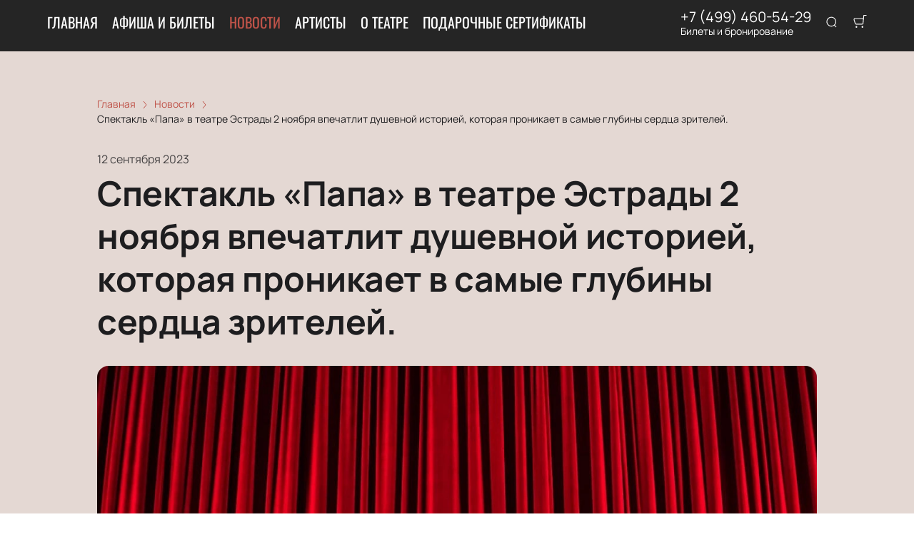

--- FILE ---
content_type: text/html; charset=utf-8
request_url: https://teatrestrada.com/news/25930
body_size: 49490
content:
<!DOCTYPE html><html lang="ru"><head><meta charSet="utf-8"/><meta http-equiv="x-ua-compatible" content="ie=edge"/><meta name="viewport" content="width=device-width, initial-scale=1, shrink-to-fit=no"/><meta name="generator" content="Gatsby 5.11.0"/><meta name="viewport" content="width=device-width, initial-scale=1" data-gatsby-head="true"/><meta name="msapplication-TileColor" content="#ffffff" data-gatsby-head="true"/><meta name="msapplication-TileImage" content="/public/favicons/2054/ms-icon-144x144.png" data-gatsby-head="true"/><meta name="theme-color" content="#ffffff" data-gatsby-head="true"/><meta name="description" content="Именитые актеры Сергей Маковецкий и Марина Александрова откроют перед вами зрительский зал и создадут атмосферу настоящего семейного драматического противостояния. | Читайте на teatrestrada.com" data-gatsby-head="true"/><meta property="og:title" content="Спектакль «Папа» в театре Эстрады 2 ноября впечатлит душевной историей, которая проникает в самые глубины сердца зрителей. | teatrestrada.com" data-gatsby-head="true"/><meta property="og:description" content="Именитые актеры Сергей Маковецкий и Марина Александрова откроют перед вами зрительский зал и создадут атмосферу настоящего семейного драматического противостояния. | Читайте на teatrestrada.com" data-gatsby-head="true"/><meta property="og:url" content="/news/25930" data-gatsby-head="true"/><meta property="og:image" content="https://e7da267a-b67b-4f13-925b-81f4cc6ae450.selcdn.net/origin/bb29db22-e38c-4a37-bd52-9dd2998f07a9.jpeg" data-gatsby-head="true"/><meta property="og:locale" content="ru_RU" data-gatsby-head="true"/><meta property="og:site_name" content="Театр эстрады" data-gatsby-head="true"/><meta property="og:type" content="article" data-gatsby-head="true"/><meta property="article:published_time" content="2023-09-12T16:51" data-gatsby-head="true"/><meta property="article:section" content="Новости" data-gatsby-head="true"/><meta property="article:publisher" content="/news/25930" data-gatsby-head="true"/><style data-href="https://teatrestrada.com/assets/v1/component---apps-client-src-templates-news-[id]-tsx.css?ver=dcb1b78a9316b38aa20d" data-identity="gatsby-global-css">.Breadcrumbs-module--container--1b946{font-size:14px;margin-bottom:24px;padding:8px 0}@media screen and (min-width:768px){.Breadcrumbs-module--container--1b946{padding:12px 0}}.Breadcrumbs-module--list--602b6{display:inline-flex;flex-wrap:wrap;list-style:none;margin:0;padding:0}.Breadcrumbs-module--item--30bf2{display:inline;position:relative}.Breadcrumbs-module--item--30bf2:not(:last-child) a,.Breadcrumbs-module--item--30bf2:not(:last-child) a:focus,.Breadcrumbs-module--item--30bf2:not(:last-child) a:hover{color:var(--ui_config_primary_color)}.Breadcrumbs-module--item--30bf2:last-child a{color:inherit;pointer-events:none}.Breadcrumbs-module--item--30bf2:last-child a svg{display:none}.Breadcrumbs-module--item--30bf2:last-child a:active,.Breadcrumbs-module--item--30bf2:last-child a:focus,.Breadcrumbs-module--item--30bf2:last-child a:hover{color:inherit}.Breadcrumbs-module--link--c161a{color:inherit;text-decoration:none;transition:.2s ease-in-out}.Breadcrumbs-module--icon--87776{margin:0 10px;vertical-align:middle}.Breadcrumbs-module--icon--87776 svg{stroke:currentColor}.Breadcrumbs-module--rtl--2153c .Breadcrumbs-module--icon--87776 svg{transform:rotate(180deg)}.ScrollTop-module--button--f185b{background:#fff;border:none;border-radius:50%;bottom:-100%;box-shadow:0 5px 20px rgba(0,0,0,.15);color:#000;cursor:pointer;display:block;font-size:14px;height:40px;position:fixed;right:25px;transition:bottom .5s ease;width:40px;z-index:99}@media screen and (min-width:992px){.ScrollTop-module--button--f185b{font-size:18px;height:65px;width:65px}}.ScrollTop-module--button--f185b svg{stroke:currentColor;flex-shrink:0;height:1em;position:relative;top:.125em;transform:rotate(90deg);width:1em}.ScrollTop-module--isVisible--15d21{bottom:25px}.ScrollTop-module--hasTickets--b705d{bottom:120px}.Layout-module--wrapper--868ca{background-color:var(--ui_config_bg_color);color:#000;display:flex;flex-direction:column;flex-shrink:0;height:100%;margin:0;min-height:100vh;padding:0;position:relative}.Layout-module--wrapperBlack--8b098{color:#fff}.Layout-module--withPattern--9f3ef:after{background-image:var(--ui_config_bg_pattern);background-repeat:repeat;content:"";display:block;height:100%;left:0;opacity:var(--ui_config_bg_opacity);pointer-events:none;position:absolute;top:0;width:100%}.Layout-module--content--f9b2e{display:flex;flex-direction:column;flex-grow:1;position:relative;z-index:1}.Section-module--container--2b517{padding-bottom:64px}.Section-module--container--2b517 img:not([class]){height:auto;max-width:100%}@media screen and (min-width:992px){.Section-module--container--2b517{padding-bottom:92px}}.Section-module--container--2b517:last-child{padding-bottom:0}.Section-module--title--77ab5{font-size:24px;font-weight:700;line-height:1;margin:0 0 32px}@media screen and (min-width:992px){.Section-module--title--77ab5{font-size:48px;margin-bottom:55px}}.Section-module--title_center--00a54{text-align:center}.Section-module--title_left--62809{text-align:left}.Section-module--rtl--d00e7.Section-module--theme_left--25282{text-align:right}.Gallery-4-module--container--bfd50{grid-column-gap:16px;grid-row-gap:16px;display:grid;min-height:150px}@media screen and (min-width:768px){.Gallery-4-module--container--bfd50{grid-template-columns:repeat(2,1fr);min-height:250px}}@media screen and (min-width:992px){.Gallery-4-module--container--bfd50{grid-template-columns:repeat(4,1fr);grid-template-rows:repeat(2,1fr);min-height:500px}}.Gallery-4-module--container--bfd50 .react_lightgallery_item{height:100%;min-height:150px;width:100%}@media screen and (min-width:768px){.Gallery-4-module--container--bfd50 .react_lightgallery_item{min-height:250px}}@media screen and (min-width:992px){.Gallery-4-module--container--bfd50 .react_lightgallery_item:first-child{grid-area:1/1/3/3}}.Gallery-4-module--item--61815{border-radius:var(--ui_config_twisting);cursor:pointer;height:100%;overflow:hidden;position:relative;transform:translateY(0);width:100%}.Gallery-4-module--item--61815:after{background-color:#000;content:"";height:100%;left:0;opacity:0;position:absolute;top:0;transition:.2s ease-in-out;width:100%}.Gallery-4-module--item--61815:focus:after,.Gallery-4-module--item--61815:hover:after{opacity:.5}.Gallery-4-module--rtl--5898f .react_lightgallery_item:nth-child(2),.Gallery-4-module--rtl--5898f .react_lightgallery_item:nth-child(5){margin-left:0;margin-right:auto}.Image-module--container--bafd5{display:block}.Image-module--container--bafd5 img{object-fit:cover}img.Image-module--placeholder--26f43{background-color:#f5f5f5;object-fit:contain}.Image-module--span--d12fb{background:none;border:0;height:100%;left:0;margin:0;opacity:1;overflow:hidden;top:0;width:100%}.Image-module--img--ec1e2,.Image-module--span--d12fb{box-sizing:border-box;display:block;inset:0;padding:0;position:absolute}.Image-module--img--ec1e2{border:none;height:0;margin:auto;max-height:100%;max-width:100%;min-height:100%;min-width:100%;width:0}@font-face{font-display:block;font-family:lg;font-style:normal;font-weight:400;src:url([data-uri]) format("woff2"),url([data-uri]) format("truetype"),url([data-uri]) format("woff"),url(https://teatrestrada.com/assets/v1/static/lg-09cd8e9be7081f2166444cce393fe968.svg#lg) format("svg")}.lg-icon{speak:never;-webkit-font-smoothing:antialiased;-moz-osx-font-smoothing:grayscale;font-family:lg!important;font-style:normal;font-variant:normal;font-weight:400;line-height:1;text-transform:none}.lg-container{font-family:system-ui,-apple-system,Segoe UI,Roboto,Helvetica Neue,Arial,Noto Sans,Liberation Sans,sans-serif,Apple Color Emoji,Segoe UI Emoji,Segoe UI Symbol,Noto Color Emoji}.lg-next,.lg-prev{background-color:rgba(0,0,0,.45);border:none;border-radius:2px;color:#999;cursor:pointer;display:block;font-size:22px;margin-top:-10px;outline:none;padding:8px 10px 9px;position:absolute;top:50%;z-index:1084}.lg-next.disabled,.lg-prev.disabled{cursor:default;opacity:0!important}.lg-next:hover:not(.disabled),.lg-prev:hover:not(.disabled){color:#fff}.lg-single-item
.lg-prev,.lg-single-item .lg-next{display:none}.lg-next{right:20px}.lg-next:before{content:"\e095"}.lg-prev{left:20px}.lg-prev:after{content:"\e094"}@keyframes lg-right-end{0%{left:0}50%{left:-30px}to{left:0}}@keyframes lg-left-end{0%{left:0}50%{left:30px}to{left:0}}.lg-outer.lg-right-end .lg-object{animation:lg-right-end .3s;position:relative}.lg-outer.lg-left-end .lg-object{animation:lg-left-end .3s;position:relative}.lg-toolbar{left:0;position:absolute;top:0;width:100%;z-index:1082}.lg-media-overlap .lg-toolbar{background-image:linear-gradient(0deg,transparent,rgba(0,0,0,.4))}.lg-toolbar .lg-icon{background:none;border:none;box-shadow:none;color:#999;cursor:pointer;float:right;font-size:24px;height:47px;line-height:27px;outline:medium none;padding:10px 0;text-align:center;text-decoration:none!important;transition:color .2s linear;width:50px;will-change:color}.lg-toolbar .lg-icon.lg-icon-18{font-size:18px}.lg-toolbar .lg-icon:hover{color:#fff}.lg-toolbar .lg-close:after{content:"\e070"}.lg-toolbar .lg-maximize{font-size:22px}.lg-toolbar .lg-maximize:after{content:"\e90a"}.lg-toolbar .lg-download:after{content:"\e0f2"}.lg-sub-html{color:#eee;font-size:16px;opacity:0;padding:10px 40px;text-align:center;transition:opacity .2s ease-out 0s;z-index:1080}.lg-sub-html h4{font-size:13px;font-weight:700;margin:0}.lg-sub-html p{font-size:12px;margin:5px 0 0}.lg-sub-html a{color:inherit}.lg-sub-html a:hover{text-decoration:underline}.lg-media-overlap .lg-sub-html{background-image:linear-gradient(180deg,transparent,rgba(0,0,0,.6))}.lg-item .lg-sub-html{bottom:0;left:0;position:absolute;right:0}.lg-error-msg{color:#999;font-size:14px}.lg-counter{color:#999;display:inline-block;font-size:16px;height:47px;padding-left:20px;padding-top:12px;vertical-align:middle}.lg-closing .lg-next,.lg-closing .lg-prev,.lg-closing .lg-sub-html,.lg-closing .lg-toolbar{opacity:0;transition:transform .08 cubic-bezier(0,0,.25,1) 0s,opacity .08 cubic-bezier(0,0,.25,1) 0s,color .08 linear}body:not(.lg-from-hash) .lg-outer.lg-start-zoom .lg-item:not(.lg-zoomable) .lg-img-wrap,body:not(.lg-from-hash) .lg-outer.lg-start-zoom .lg-item:not(.lg-zoomable) .lg-video-cont{opacity:0;transform:scale3d(.5,.5,.5);transition:transform .25s cubic-bezier(0,0,.25,1) 0s,opacity .25s cubic-bezier(0,0,.25,1)!important;will-change:transform,opacity}body:not(.lg-from-hash) .lg-outer.lg-start-zoom .lg-item:not(.lg-zoomable).lg-complete .lg-img-wrap,body:not(.lg-from-hash) .lg-outer.lg-start-zoom .lg-item:not(.lg-zoomable).lg-complete .lg-video-cont{opacity:1;transform:scaleX(1)}.lg-icon:focus-visible{border-radius:3px;color:#fff;outline:1px dashed hsla(0,0%,100%,.6)}.lg-toolbar .lg-icon:focus-visible{border-radius:8px;outline-offset:-5px}.lg-group:after{clear:both;content:"";display:table}.lg-container{outline:none}.lg-on{scroll-behavior:unset}.lg-overlay-open{overflow:hidden}.lg-hide-sub-html .lg-sub-html,.lg-next,.lg-pager-outer,.lg-prev,.lg-toolbar{opacity:0;transition:transform .25s cubic-bezier(0,0,.25,1) 0s,opacity .25s cubic-bezier(0,0,.25,1) 0s;will-change:transform,opacity}.lg-show-in .lg-next,.lg-show-in .lg-pager-outer,.lg-show-in .lg-prev,.lg-show-in .lg-toolbar,.lg-show-in.lg-hide-sub-html .lg-sub-html{opacity:1}.lg-show-in .lg-hide-items .lg-prev{opacity:0;transform:translate3d(-10px,0,0)}.lg-show-in .lg-hide-items .lg-next{opacity:0;transform:translate3d(10px,0,0)}.lg-show-in .lg-hide-items .lg-toolbar{opacity:0;transform:translate3d(0,-10px,0)}.lg-show-in .lg-hide-items.lg-hide-sub-html .lg-sub-html{opacity:0;transform:translate3d(0,20px,0)}.lg-outer{height:100%;left:0;opacity:.001;outline:none;overflow:hidden;position:fixed;text-align:left;top:0;transition:opacity .15s ease 0s;width:100%;will-change:auto;z-index:1050}.lg-outer *{box-sizing:border-box}.lg-outer.lg-visible,.lg-outer.lg-zoom-from-image{opacity:1}.lg-outer.lg-css3 .lg-item:not(.lg-start-end-progress).lg-current,.lg-outer.lg-css3 .lg-item:not(.lg-start-end-progress).lg-next-slide,.lg-outer.lg-css3 .lg-item:not(.lg-start-end-progress).lg-prev-slide{transition-duration:inherit!important;transition-timing-function:inherit!important}.lg-outer.lg-css3.lg-dragging .lg-item.lg-current,.lg-outer.lg-css3.lg-dragging .lg-item.lg-next-slide,.lg-outer.lg-css3.lg-dragging .lg-item.lg-prev-slide{opacity:1;transition-duration:0s!important}.lg-outer.lg-grab img.lg-object{cursor:-o-grab;cursor:-ms-grab;cursor:grab}.lg-outer.lg-grabbing img.lg-object{cursor:move;cursor:-o-grabbing;cursor:-ms-grabbing;cursor:grabbing}.lg-outer .lg-content{bottom:0;left:0;position:absolute;right:0;top:0}.lg-outer .lg-inner{bottom:0;left:0;position:absolute;top:0;transition:opacity 0s;white-space:nowrap;width:100%}.lg-outer .lg-item{display:none!important}.lg-outer .lg-item:not(.lg-start-end-progress){background:url([data-uri]) no-repeat scroll 50% transparent}.lg-outer.lg-css .lg-current,.lg-outer.lg-css3 .lg-current,.lg-outer.lg-css3 .lg-next-slide,.lg-outer.lg-css3 .lg-prev-slide{display:inline-block!important}.lg-outer .lg-img-wrap,.lg-outer .lg-item{display:inline-block;height:100%;position:absolute;text-align:center;width:100%}.lg-outer .lg-img-wrap:before,.lg-outer .lg-item:before{content:"";display:inline-block;height:100%;vertical-align:middle}.lg-outer .lg-img-wrap{bottom:0;font-size:0;left:0;position:absolute;right:0;top:0;white-space:nowrap}.lg-outer .lg-item.lg-complete{background-image:none}.lg-outer .lg-item.lg-current{z-index:1060}.lg-outer .lg-object{display:inline-block;height:auto;max-height:100%;max-width:100%;position:relative;vertical-align:middle;width:auto}.lg-outer .lg-empty-html .lg-sub-html,.lg-outer .lg-empty-html.lg-sub-html{display:none}.lg-outer.lg-hide-download .lg-download{opacity:.75;pointer-events:none}.lg-outer .lg-first-slide .lg-dummy-img{left:50%;position:absolute;top:50%}.lg-outer.lg-components-open:not(.lg-zoomed) .lg-components{opacity:1;transform:translateZ(0)}.lg-outer.lg-components-open:not(.lg-zoomed) .lg-sub-html{opacity:1;transition:opacity .2s ease-out .15s}.lg-backdrop{background-color:#000;bottom:0;left:0;opacity:0;position:fixed;right:0;top:0;transition:opacity 333ms ease-in 0s;will-change:auto;z-index:1040}.lg-backdrop.in{opacity:1}.lg-css3.lg-no-trans .lg-current,.lg-css3.lg-no-trans .lg-next-slide,.lg-css3.lg-no-trans .lg-prev-slide{transition:none 0s ease 0s!important}.lg-css3.lg-use-css3 .lg-item{-webkit-backface-visibility:hidden;backface-visibility:hidden}.lg-css3.lg-fade .lg-item{opacity:0}.lg-css3.lg-fade .lg-item.lg-current{opacity:1}.lg-css3.lg-fade .lg-item.lg-current,.lg-css3.lg-fade .lg-item.lg-next-slide,.lg-css3.lg-fade .lg-item.lg-prev-slide{transition:opacity .1s ease 0s}.lg-css3.lg-use-css3 .lg-item.lg-start-progress{transition:transform 1s cubic-bezier(.175,.885,.32,1.275) 0s}.lg-css3.lg-use-css3 .lg-item.lg-start-end-progress{transition:transform 1s cubic-bezier(0,0,.25,1) 0s}.lg-css3.lg-slide.lg-use-css3 .lg-item{opacity:0}.lg-css3.lg-slide.lg-use-css3 .lg-item.lg-prev-slide{transform:translate3d(-100%,0,0)}.lg-css3.lg-slide.lg-use-css3 .lg-item.lg-next-slide{transform:translate3d(100%,0,0)}.lg-css3.lg-slide.lg-use-css3 .lg-item.lg-current{opacity:1;transform:translateZ(0)}.lg-css3.lg-slide.lg-use-css3 .lg-item.lg-current,.lg-css3.lg-slide.lg-use-css3 .lg-item.lg-next-slide,.lg-css3.lg-slide.lg-use-css3 .lg-item.lg-prev-slide{transition:transform 1s cubic-bezier(0,0,.25,1) 0s,opacity .1s ease 0s}.lg-container{display:none}.lg-container.lg-show{display:block}.lg-container.lg-dragging-vertical .lg-backdrop{transition-duration:0s!important}.lg-container.lg-dragging-vertical .lg-css3 .lg-item.lg-current{opacity:1;transition-duration:0s!important}.lg-inline .lg-backdrop,.lg-inline .lg-outer{position:absolute}.lg-inline .lg-backdrop{z-index:1}.lg-inline .lg-outer{z-index:2}.lg-inline .lg-maximize:after{content:"\e909"}.lg-components{bottom:0;left:0;position:absolute;right:0;transform:translate3d(0,100%,0);transition:transform .35s ease-out 0s;will-change:transform;z-index:1080}div.NewsPageDetail-module--contentContainer--8b9db{margin-top:40px}.NewsPageDetail-module--header--54003{margin:0 auto 32px;max-width:1008px;width:100%}.NewsPageDetail-module--date--7dce0{font-size:16px;line-height:20px;margin:0 0 8px;opacity:.8}.NewsPageDetail-module--title--23b6d{font-size:24px;font-weight:700;letter-spacing:-.01em;line-height:1.25;margin:0 0 32px;word-break:break-word}@media screen and (min-width:992px){.NewsPageDetail-module--title--23b6d{font-size:48px}}.NewsPageDetail-module--cover--e1965{border-radius:var(--ui_config_twisting);margin-bottom:56px;min-height:480px;overflow:hidden;position:relative;width:100%}@media screen and (min-width:1215px){.NewsPageDetail-module--cover--e1965{height:40vh}}.NewsPageDetail-module--content--44087{margin:24px auto 56px;max-width:1008px;width:100%}.NewsPageDetail-module--content--44087 img:not([class]){height:auto;max-width:100%}.NewsPageDetail-module--content--44087 p:not([class]){font-weight:400;letter-spacing:-.01em;line-height:1.5;margin:16px 0}.NewsPageDetail-module--section--caf9c{padding-bottom:64px}@media screen and (min-width:992px){.NewsPageDetail-module--section--caf9c{padding-bottom:92px}}.NewsPageDetail-module--section--caf9c:last-child{padding-bottom:0}.ContentContainer-module--container--32443{margin:0 auto;max-width:100%;padding:0 16px;width:100%}@media screen and (min-width:992px){.ContentContainer-module--container--32443{max-width:992px;padding:0 40px}}@media screen and (min-width:1215px){.ContentContainer-module--container--32443{max-width:1215px}}@media screen and (min-width:1375px){.ContentContainer-module--container--32443{max-width:1375px;padding:0 80px}}.ContentWrapper-module--pageTitle--ec4b2{color:#000;font-size:88px;font-weight:700;line-height:1;margin:112px auto 72px;position:relative;text-align:center;z-index:1}@media screen and (max-width:1215px){.ContentWrapper-module--pageTitle--ec4b2{font-size:56px}}@media screen and (max-width:768px){.ContentWrapper-module--pageTitle--ec4b2{font-size:32px;margin:16px 0}}.ContentWrapper-module--whiteTitle--e6744{color:#fff}.ContentWrapper-module--container--ea5e2{border-radius:var(--ui_config_twisting);color:var(--ui_config_container_text_color);margin:0 auto 80px;max-width:100%;padding:24px 24px 40px;position:relative;width:100%}@media screen and (min-width:992px){.ContentWrapper-module--container--ea5e2{max-width:992px;padding:40px}}@media screen and (min-width:1215px){.ContentWrapper-module--container--ea5e2{max-width:1215px}}@media screen and (min-width:1375px){.ContentWrapper-module--container--ea5e2{max-width:1375px;padding:40px 80px 80px}}.ContentWrapper-module--withBreadcrumbs--cc923{padding:12px 24px 40px}@media screen and (min-width:992px){.ContentWrapper-module--withBreadcrumbs--cc923{padding:12px 40px 40px}}@media screen and (min-width:1375px){.ContentWrapper-module--withBreadcrumbs--cc923{padding:12px 80px 80px}}.ContentWrapper-module--withWrapper--3ed09{background:var(--ui_config_container_color);box-shadow:0 8px 64px rgba(0,0,0,.04)}.NewsCard-10-module--preview--a1a8f{border-radius:var(--ui_config_twisting);box-sizing:border-box;flex-shrink:0;height:120px;margin:0 0 8px;overflow:hidden;position:relative;width:100%}@media screen and (min-width:992px){.NewsCard-10-module--preview--a1a8f{margin:0 16px 12px 0;width:176px}}.NewsCard-10-module--container--4aa7e{color:inherit;display:flex;flex-direction:column;margin-bottom:16px;text-decoration:none}.NewsCard-10-module--container--4aa7e:focus h3,.NewsCard-10-module--container--4aa7e:hover h3{color:var(--ui_config_primary_color)}@media screen and (min-width:992px){.NewsCard-10-module--container--4aa7e{flex-direction:row}}.NewsCard-10-module--date--63bef{font-size:12px;font-weight:400;letter-spacing:.08em;margin:0 0 8px}@media screen and (max-width:992px){.NewsCard-10-module--date--63bef{font-weight:700}}.NewsCard-10-module--title--1434d{font-size:20px;font-weight:400;letter-spacing:-.01em;line-height:1.2;margin:0 0 8px;transition:.2s ease-in-out;word-break:break-word}@media screen and (min-width:992px){.NewsCard-10-module--title--1434d{font-size:24px;font-weight:700;line-height:28px;margin:0}}.NewsCard-10-module--rtl--6ccf7 .NewsCard-10-module--preview--a1a8f{margin:0 0 12px 16px}.NewsCard-10-module--linkReset--2a42d{all:unset;color:inherit;cursor:pointer;display:inline;text-decoration:none}.Grid-module--grid--2b281{display:flex;flex-wrap:wrap;margin:0 -16px}.Grid-module--gridItem--5ba28{box-sizing:border-box;display:flex;flex-direction:column;padding:0 16px 16px}@media screen and (max-width:992px){.Grid-module--gridItem--5ba28{width:50%!important}}@media screen and (max-width:768px){.Grid-module--gridItem--5ba28{width:100%!important}}@media screen and (max-width:1215px){.Grid-module--col_4--87cbf .Grid-module--gridItem--5ba28{width:33.3333333333%}.Grid-module--col_5--e9d74 .Grid-module--gridItem--5ba28{width:25%}}.Grid-module--withoutPaddings--d798f{margin:0}.Grid-module--withoutPaddings--d798f .Grid-module--gridItem--5ba28{padding:0}@media screen and (max-width:768px){.Grid-module--mobileCarousel--5a805{flex-wrap:nowrap;overflow:hidden;overflow-x:auto}.Grid-module--mobileCarousel--5a805>div{flex-shrink:0;width:300px!important}}.PlacePreview-1-module--container--2bf82{color:inherit;display:block;flex-grow:1;padding-bottom:16px;position:relative;text-decoration:none}.PlacePreview-1-module--container--2bf82:focus h3,.PlacePreview-1-module--container--2bf82:hover h3{color:var(--ui_config_primary_color)}.PlacePreview-1-module--preview--92838{background-position:50%;background-repeat:no-repeat;background-size:cover;border-radius:var(--ui_config_twisting);height:265px;margin-bottom:16px;overflow:hidden;position:relative}.PlacePreview-1-module--title--d28d3{font-size:20px;font-weight:700;line-height:1.2;margin:0 0 12px;transition:.2s ease}@media screen and (min-width:992px){.PlacePreview-1-module--title--d28d3{font-size:24px}}.PlacePreview-1-module--address--3c594{font-size:14px;line-height:18px}.EventPreviewContainer-module--empty--c1107{font-size:24px;font-weight:400;text-align:center;width:100%}@media screen and (min-width:1215px){.EventPreviewContainer-module--customGrid--1f92e{margin:0 -40px}.EventPreviewContainer-module--customGrid--1f92e>div{padding:0 40px 40px}}@media screen and (min-width:992px)and (max-width:1375px){.EventPreviewContainer-module--customBreakpoint--5c3bb>div{width:50%!important}}.EventPreviewContainer-module--placeholder--88b19{background-color:#f5f5f5;height:450px;width:100%}.ErrorPageContent-module--container--ed6fc{background:#fff;border-radius:50%;color:#000;margin:40px auto;padding:16px;position:relative;width:90%}.ErrorPageContent-module--container--ed6fc:before{content:"";display:block;padding-top:100%}@media screen and (min-width:768px){.ErrorPageContent-module--container--ed6fc{width:75%}}@media screen and (min-width:992px){.ErrorPageContent-module--container--ed6fc{width:50%}}.ErrorPageContent-module--content--9caa8{left:50%;position:absolute;text-align:center;top:50%;transform:translate(-50%,-50%);width:90%}.ErrorPageContent-module--title--4b0fb{font-size:32px;font-weight:700;line-height:1;margin:0 0 24px;padding:0}@media screen and (min-width:768px){.ErrorPageContent-module--title--4b0fb{font-size:56px}}@media screen and (min-width:1215px){.ErrorPageContent-module--title--4b0fb{font-size:88px}}.ErrorPageContent-module--text--933bc{font-size:20px;letter-spacing:-.01em;line-height:1.2;margin:0 0 24px;padding:0}@media screen and (min-width:992px){.ErrorPageContent-module--text--933bc{margin:0 0 56px}}</style><style data-href="https://teatrestrada.com/assets/v1/styles.css?ver=dcb1b78a9316b38aa20d" data-identity="gatsby-global-css">@font-face{font-display:swap;font-family:Oswald;font-style:normal;font-weight:400;src:url(https://teatrestrada.com/assets/v1/static/oswald-v49-cyrillic_latin-regular-e00d75bdcf92202123c140115a6f8b9b.woff2) format("woff2")}@font-face{font-display:swap;font-family:Oswald;font-style:normal;font-weight:700;src:url(https://teatrestrada.com/assets/v1/static/oswald-v49-cyrillic_latin-700-df91ee3431f7a0bac10fb9428cc60c93.woff2) format("woff2")}@font-face{font-display:swap;font-family:Manrope;font-style:normal;font-weight:400;src:url(https://teatrestrada.com/assets/v1/static/manrope-v14-cyrillic_latin-regular-7ef652c29e757402aa5ed78d8f9649d0.woff2) format("woff2")}@font-face{font-display:swap;font-family:Manrope;font-style:normal;font-weight:500;src:url(https://teatrestrada.com/assets/v1/static/manrope-v14-cyrillic_latin-500-7ba3deb20e9068ed828f9d008701050c.woff2) format("woff2")}@font-face{font-display:swap;font-family:Manrope;font-style:normal;font-weight:600;src:url(https://teatrestrada.com/assets/v1/static/manrope-v14-cyrillic_latin-600-13f3bea54476f960f5928249da85f3a0.woff2) format("woff2")}@font-face{font-display:swap;font-family:Manrope;font-style:normal;font-weight:700;src:url(https://teatrestrada.com/assets/v1/static/manrope-v14-cyrillic_latin-700-f2c86a02a2d2193c65f1876734affc9a.woff2) format("woff2")}body{font-family:Manrope;font-size:16px;margin:0;overflow-anchor:none;padding:0}*{box-sizing:border-box}.lng-ar{direction:rtl}#nprogress{pointer-events:none}#nprogress .bar{background:var(--ui_config_primary_color);height:2px;left:0;position:fixed;top:0;width:100%;z-index:1031}#nprogress .peg{box-shadow:0 0 10px var(--ui_config_primary_color),0 0 5px var(--ui_config_primary_color);display:block;height:100%;opacity:1;position:absolute;right:0;transform:rotate(3deg) translateY(-4px);width:100px}#nprogress .spinner{display:none}.nprogress-custom-parent{overflow:hidden;position:relative}.nprogress-custom-parent #nprogress .bar,.nprogress-custom-parent #nprogress .spinner{position:absolute}.u-scroll-lock{height:100vh;overflow:hidden;position:relative}.u-hide-header,.u-hide-scroll-top{z-index:0!important}.u-hide{display:none!important}.react-datepicker__aria-live{border:0;-webkit-clip-path:circle(0);clip-path:circle(0);height:1px;margin:-1px;overflow:hidden;padding:0;position:absolute;white-space:nowrap;width:1px}.Toastify__toast-container{max-width:400px;width:auto!important}</style><link data-chunk="dynamic-Header" rel="preload" as="script" href="https://teatrestrada.com/assets/v1/commons.js?ver=dcb1b78a9316b38aa20d"/><link data-chunk="dynamic-Header" rel="preload" as="script" href="https://teatrestrada.com/assets/v1/4ef07f9c3bafbf0ab2ad9273c5f4f8aef64fd5ac.js?ver=dcb1b78a9316b38aa20d"/><link data-chunk="dynamic-Header" rel="preload" as="script" href="https://teatrestrada.com/assets/v1/6d63223b3fe7b42444d96fb2c41c2c82997020ce.js?ver=dcb1b78a9316b38aa20d"/><link data-chunk="dynamic-Header" rel="preload" as="script" href="https://teatrestrada.com/assets/v1/2aa8599262ab786113ffc65c730c7731afbf4582.js?ver=dcb1b78a9316b38aa20d"/><link data-chunk="dynamic-Header" rel="preload" as="script" href="https://teatrestrada.com/assets/v1/6b869e5a2645949934fb04037573e68e9fd652f8.js?ver=dcb1b78a9316b38aa20d"/><link data-chunk="dynamic-Header" rel="preload" as="script" href="https://teatrestrada.com/assets/v1/0b5a3b51c1506b37a39808866232b2621a6aaa31.js?ver=dcb1b78a9316b38aa20d"/><link data-chunk="dynamic-Header" rel="preload" as="script" href="https://teatrestrada.com/assets/v1/51630469e5deabac6f5ed8fb5215bdb1f0e1e8be.js?ver=dcb1b78a9316b38aa20d"/><link data-chunk="dynamic-Header" rel="preload" as="script" href="https://teatrestrada.com/assets/v1/3022b1db54fd1f5579e94dd866536a3a2eae87ab.js?ver=dcb1b78a9316b38aa20d"/><link data-chunk="dynamic-Header" rel="preload" as="script" href="https://teatrestrada.com/assets/v1/dynamic-Header.js?ver=dcb1b78a9316b38aa20d"/><link data-chunk="dynamic-Logo" rel="preload" as="script" href="https://teatrestrada.com/assets/v1/dynamic-Logo.js?ver=dcb1b78a9316b38aa20d"/><link data-chunk="dynamic-EventPreview" rel="preload" as="script" href="https://teatrestrada.com/assets/v1/cc6c1d8ca501e5d4bfa624c20071f9045c2194b9.js?ver=dcb1b78a9316b38aa20d"/><link data-chunk="dynamic-EventPreview" rel="preload" as="script" href="https://teatrestrada.com/assets/v1/dynamic-EventPreview.js?ver=dcb1b78a9316b38aa20d"/><link data-chunk="dynamic-Footer" rel="preload" as="script" href="https://teatrestrada.com/assets/v1/dynamic-Footer.js?ver=dcb1b78a9316b38aa20d"/><title data-gatsby-head="true">Спектакль «Папа» в театре Эстрады 2 ноября впечатлит душевной историей, которая проникает в самые глубины сердца зрителей. | teatrestrada.com</title><link rel="apple-touch-icon" sizes="57x57" href="/public/favicons/2054/apple-icon-57x57.png" data-gatsby-head="true"/><link rel="apple-touch-icon" sizes="60x60" href="/public/favicons/2054/apple-icon-60x60.png" data-gatsby-head="true"/><link rel="apple-touch-icon" sizes="72x72" href="/public/favicons/2054/apple-icon-72x72.png" data-gatsby-head="true"/><link rel="apple-touch-icon" sizes="76x76" href="/public/favicons/2054/apple-icon-76x76.png" data-gatsby-head="true"/><link rel="apple-touch-icon" sizes="114x114" href="/public/favicons/2054/apple-icon-114x114.png" data-gatsby-head="true"/><link rel="apple-touch-icon" sizes="120x120" href="/public/favicons/2054/apple-icon-120x120.png" data-gatsby-head="true"/><link rel="apple-touch-icon" sizes="144x144" href="/public/favicons/2054/apple-icon-144x144.png" data-gatsby-head="true"/><link rel="apple-touch-icon" sizes="152x152" href="/public/favicons/2054/apple-icon-152x152.png" data-gatsby-head="true"/><link rel="apple-touch-icon" sizes="180x180" href="/public/favicons/2054/apple-icon-180x180.png" data-gatsby-head="true"/><link rel="icon" type="image/png" sizes="192x192" href="/public/favicons/2054/android-icon-192x192.png" data-gatsby-head="true"/><link rel="icon" type="image/png" sizes="32x32" href="/public/favicons/2054/favicon-32x32.png" data-gatsby-head="true"/><link rel="icon" type="image/png" sizes="96x96" href="/public/favicons/2054/favicon-96x96.png" data-gatsby-head="true"/><link rel="icon" type="image/png" sizes="16x16" href="/public/favicons/2054/favicon-16x16.png" data-gatsby-head="true"/><link rel="manifest" href="/public/favicons/2054/manifest.json" data-gatsby-head="true"/><style data-gatsby-head="true">
            :root {
              
  --ui_config_container_text_color: #1d1d1f;
  --ui_config_container_text_color64: rgba(29,29,31,0.64);
  --ui_config_container_text_color50: rgba(29,29,31,0.5);
  --ui_config_container_text_color40: rgba(29,29,31,0.4);
  --ui_config_container_text_color30: rgba(29,29,31,0.3);
  --ui_config_container_text_color24: rgba(29,29,31,0.24);
  --ui_config_container_text_color20: rgba(29,29,31,0.2);
  --ui_config_container_text_color12: rgba(29,29,31,0.12);
  --ui_config_container_text_color10: rgba(29,29,31,0.1);
  --ui_config_container_text_color08: rgba(29,29,31,0.08);
  --ui_config_container_text_color05: rgba(29,29,31,0.05);
  --ui_config_container_text_color03: rgba(29,29,31,0.03);
  --ui_config_container_text_color_lighten60: #b5b5b9;
  --ui_config_container_color: #ffffff;
  --ui_config_container_color30: rgba(255,255,255,0.3);
  --ui_config_container_color50: rgba(255,255,255,0.5);
  --ui_button_active_color: #99423a;
  --ui_button_color: #e4d8d3;
  --ui_config_primary_color: #bf5349;
  --ui_config_primary_color_hover: #cc776f;
  --ui_config_primary_color_darken12: #963d35;
  --ui_config_primary_color_lighten12: #cf7e76;
  --ui_config_primary_color12: rgba(191,83,73,0.12);
  --ui_config_primary_color20: rgba(191,83,73,0.2);
  --ui_config_primary_color24: rgba(191,83,73,0.24);
  --ui_config_primary_color30: rgba(191,83,73,0.3);
  --ui_config_primary_color40: rgba(191,83,73,0.4);
  --ui_config_primary_color60: rgba(191,83,73,0.6);
  --ui_config_primary_color64: rgba(191,83,73,0.64);
  --ui_config_primary_color80: rgba(191,83,73,0.8);
  --ui_config_secondary_color: #733b27;
  --ui_config_secondary_color24: rgba(115,59,39,0.24);
  --ui_config_secondary_color40: rgba(115,59,39,0.4);
  --ui_config_twisting: 16px;
  --contrast_color: #e4d8d3;
  --contrast_color_darken: #d8c7c0;
  --topline_background_color: #d8c7c0;
  --ui_config_bg_color: #e4d8d3;
  --ui_config_bg_color30: rgba(228,216,211,0.3);
  --ui_config_banner_blackout: 0.4;
  --ui_config_bg_opacity: 0;
  

            }
          </style><link rel="preconnect" href="https://cdn.pbilet.com" data-gatsby-head="true"/><link rel="dns-prefetch" href="https://cdn.pbilet.com" data-gatsby-head="true"/><link rel="canonical" href="https://teatrestrada.com/news/25930" data-gatsby-head="true"/><script data-gatsby-head="true">(function(w, d, s, l, i) {
        w[l] = w[l] || [];
        w[l].push({ "gtm.start": new Date().getTime(), event: "gtm.js" });
        var f = d.getElementsByTagName(s)[0],
          j = d.createElement(s),
          dl = l != "dataLayer" ? "&l=" + l : "";
        j.async = true;
        j.src = "https://www.googletagmanager.com/gtm.js?id=" + i + dl;
        f.parentNode.insertBefore(j, f);
      })(window, document, "script", "dataLayer", "GTM-TSV5C3Q");
</script><script type="application/ld+json" data-gatsby-head="true">{"@context":"https://schema.org","@type":"Organization","name":"","url":"https://teatrestrada.com","description":"Именитые актеры Сергей Маковецкий и Марина Александрова откроют перед вами зрительский зал и создадут атмосферу настоящего семейного драматического противостояния. | Читайте на teatrestrada.com","brand":{"@type":"Brand","name":"Театр эстрады"},"address":{"@type":"PostalAddress","streetAddress":"109029, г. Москва, ул. Калитниковская СР., д. 15, пом. 28","addressCountry":"ru"},"contactPoint":{"@type":"ContactPoint","telephone":"+7 (499) 460-54-29","contactType":"customer service","email":"info@teatrestrada.com","availableLanguage":["ru"]}}</script><style data-href="/assets/v1/dynamic-Footer.css?ver=dcb1b78a9316b38aa20d" data-identity="gatsby-global-css">.ContentContainer-module--container--32443{margin:0 auto;max-width:100%;padding:0 16px;width:100%}@media screen and (min-width:992px){.ContentContainer-module--container--32443{max-width:992px;padding:0 40px}}@media screen and (min-width:1215px){.ContentContainer-module--container--32443{max-width:1215px}}@media screen and (min-width:1375px){.ContentContainer-module--container--32443{max-width:1375px;padding:0 80px}}.Footer-2-module--container--434fd{background-color:var(--ui_config_secondary_color);color:#fff;margin-top:auto;padding:24px 16px 16px;position:relative;z-index:1}@media(min-width:992px){.Footer-2-module--container--434fd{padding:40px 0 20px}}.Footer-2-module--content--8b24b{align-items:center;display:flex;flex-direction:column;justify-content:center}.Footer-2-module--logoWrapper--e75db{display:flex;justify-content:center;margin-bottom:16px;position:relative;width:100%}.Footer-2-module--logoWrapper--e75db:before{background:hsla(0,0%,100%,.3);content:"";display:block;height:1px;left:0;position:absolute;top:50%;transform:translateY(-50%);width:100%}@media screen and (min-width:992px){.Footer-2-module--logoWrapper--e75db{margin-bottom:24px}}.Footer-2-module--logoInner--3c1e5{background:var(--ui_config_secondary_color);display:inline-block;position:relative;z-index:1}.Footer-2-module--logoInner--3c1e5>*{margin:0 5px}.Footer-2-module--menu--402e4{display:flex;flex-direction:column;flex-wrap:wrap;justify-content:center;list-style:none;margin:0 0 16px;padding:0;text-align:center;width:100%}@media screen and (min-width:768px){.Footer-2-module--menu--402e4{flex-direction:row}}.Footer-2-module--menuItem--8ec94{padding:0 16px}.Footer-2-module--menuItem--8ec94:not(:last-child){margin-bottom:16px}.Footer-2-module--link--9fb6e{align-items:center;color:inherit;cursor:pointer;display:inline-flex;text-decoration:none;transition:.2s ease-in-out}.Footer-2-module--link--9fb6e svg{stroke:currentColor;flex-shrink:0;height:20px;margin:0 16px 0 0;opacity:.4}.Footer-2-module--link--9fb6e:focus,.Footer-2-module--link--9fb6e:hover{color:var(--ui_config_primary_color)}.Footer-2-module--footerDivider--61022{background-color:hsla(0,0%,100%,.2);height:1px;margin:0 -24px 20px;width:auto}@media(min-width:992px){.Footer-2-module--footerDivider--61022{margin:0 0 20px;width:100%}}.Footer-2-module--footerText--15130{color:hsla(0,0%,100%,.6);font-size:14px;margin:0;text-align:center}@media(max-width:992px){.Footer-2-module--footerText--15130{font-size:16px}}.Footer-2-module--payments--9bbe5{align-items:center;display:flex;margin-bottom:20px}.Footer-2-module--payments--9bbe5 svg{display:block;height:20px;padding:0 10px;width:auto}svg.Footer-2-module--visa--400c9{height:20px}svg.Footer-2-module--mastercard--c899a{height:34px}svg.Footer-2-module--amex--89f85{height:42px}.Footer-2-module--rtl--7e009 .Footer-2-module--link--9fb6e svg{margin:0 0 0 16px}.Footer-2-module--langHe--29866 .Footer-2-module--phoneLink--ce48c{direction:ltr}.Footer-2-module--sameColors--962ea .Footer-2-module--link--9fb6e:focus,.Footer-2-module--sameColors--962ea .Footer-2-module--link--9fb6e:hover{color:inherit}</style><style data-href="/assets/v1/dynamic-EventPreview.css?ver=dcb1b78a9316b38aa20d" data-identity="gatsby-global-css">.Spinner-module--spinner--c798a{animation:Spinner-module--spin--90fbe 2s linear infinite;border-bottom-color:transparent!important;border-radius:50%;display:block;margin:0 auto}@keyframes Spinner-module--spin--90fbe{0%{transform:rotate(0)}to{transform:rotate(1turn)}}.Button-module--button--eeea7{border-radius:var(--ui_config_twisting);display:inline-block;font-family:inherit;font-size:16px;font-weight:700;line-height:1;outline:none;text-align:center;text-decoration:none;transition:.2s ease-in-out}.Button-module--button--eeea7:not(:disabled){cursor:pointer}.Button-module--button--eeea7:disabled{cursor:default;opacity:.5}.Button-module--text--f89b9{background:transparent;border:none;color:#bf8c50;cursor:pointer;font-family:Manrope;font-size:14px;font-weight:600;line-height:18px;margin:0;padding:0}@media screen and (min-width:992px){.Button-module--text--f89b9{font-size:16px;line-height:20px}}.Button-module--text--f89b9:hover{color:rgba(191,140,80,.6)}.Button-module--icon--42c5d{align-items:center;background:var(--ui_config_primary_color);border:1px solid var(--ui_config_primary_color);color:var(--contrast_color);display:inline-flex;height:48px;justify-content:center;padding:0;width:48px}.Button-module--icon--42c5d svg{fill:currentColor}.Button-module--icon--42c5d:focus,.Button-module--icon--42c5d:hover{background:var(--ui_config_primary_color_hover)}.Button-module--secondary--d43b9{background-color:transparent;border:1px solid #959595;color:#252525;font-weight:400;padding:16px 30px}.Button-module--secondary--d43b9:focus,.Button-module--secondary--d43b9:hover{border-color:#eaecee}.Button-module--secondary--d43b9:active{background-color:#eaecee;border-color:#eaecee}.Button-module--secondary--d43b9.Button-module--disabled--f49a9,.Button-module--secondary--d43b9:disabled{border-color:#eaecee;color:#959595}.Button-module--hollow--a3db4{background:transparent;border:1px solid var(--ui_config_primary_color);color:var(--ui_config_container_text_color);padding:15px 30px}.Button-module--hollow--a3db4:focus:not(:disabled),.Button-module--hollow--a3db4:hover:not(:disabled){background:var(--ui_config_primary_color);color:var(--contrast_color)}.Button-module--primary--b38c1{background:var(--ui_config_primary_color);border:1px var(--ui_config_primary_color);color:#fff;padding:15px 30px}.Button-module--primary--b38c1:focus,.Button-module--primary--b38c1:hover{background:var(--ui_config_primary_color_hover)}.Button-module--primary_2--bfc5b{background:var(--ui_config_primary_color);border:1px solid var(--ui_config_primary_color);color:#fff;font-size:16px;font-weight:400;line-height:20px;padding:16px 30px}.Button-module--primary_2--bfc5b:focus,.Button-module--primary_2--bfc5b:hover{background:var(--ui_config_primary_color_hover)}.Button-module--primary_2--bfc5b:active{background:transparent;color:inherit}.Button-module--primary_2--bfc5b.Button-module--disabled--f49a9,.Button-module--primary_2--bfc5b:disabled{background:#eaecee;border-color:#eaecee;color:#959595}.Button-module--fluid--ba067{display:block;padding:15px 8px;width:100%}.Button-module--fluid--ba067.Button-module--icon--42c5d{padding:0}.Button-module--sm--e2655{font-size:12px;font-weight:400}.Button-module--sm--e2655.Button-module--hollow--a3db4{padding:8px}.Button-module--lg--5d8cd{font-weight:400;padding:16px 48px}.Button-module--disabled--f49a9{cursor:not-allowed;pointer-events:none}.EventPreview-44-module--location--059f9{display:none;font-size:18px;line-height:24px;opacity:.64}@media screen and (min-width:992px){.EventPreview-44-module--location--059f9{display:block}}.EventPreview-44-module--container--36d28{border:1px solid #e1e1e1;border-radius:var(--ui_config_twisting);color:inherit;display:flex;flex-wrap:wrap;justify-content:space-between;margin-bottom:24px;padding:24px;position:relative;text-decoration:none;transition:.2s ease-in-out;z-index:1}.EventPreview-44-module--container--36d28:focus,.EventPreview-44-module--container--36d28:hover{box-shadow:0 4px 30px rgba(0,0,0,.12);z-index:2}@media screen and (min-width:992px){.EventPreview-44-module--container--36d28{border-color:transparent;flex-wrap:nowrap;margin-bottom:0;padding:16px}}.EventPreview-44-module--posterWrapper--fc850{position:relative}.EventPreview-44-module--star--89819{align-items:center;background-color:var(--ui_config_primary_color);border-radius:8px;box-shadow:0 6px 15px rgba(0,0,0,.2);display:flex!important;height:30px;justify-content:center;left:-10px;position:absolute;top:-10px;width:30px;z-index:5}.EventPreview-44-module--star--89819 svg{stroke:#fff;height:1em}.EventPreview-44-module--posterImage--3cafd{align-self:center;border-radius:var(--ui_config_twisting);display:block;flex-shrink:0;height:112px;object-fit:cover;order:2;overflow:hidden;position:relative;width:80px;z-index:2}@media screen and (min-width:992px){.EventPreview-44-module--posterImage--3cafd{height:140px;order:0;width:100px}}.EventPreview-44-module--dates--fe4a8{align-items:center;display:flex;flex-shrink:0;justify-content:center;letter-spacing:-.01em;position:relative;text-transform:capitalize;width:220px;z-index:2}.EventPreview-44-module--dates--fe4a8:after{background-color:var(--ui_config_container_text_color);bottom:30px;content:"";display:block;opacity:.3;position:absolute;right:0;top:30px;width:1px}@media screen and (max-width:1215px){.EventPreview-44-module--dates--fe4a8{padding:0 8px 0 0}}@media screen and (max-width:992px){.EventPreview-44-module--dates--fe4a8{justify-content:flex-start;order:2;padding:0 0 0 24px;width:calc(100% - 80px)}.EventPreview-44-module--dates--fe4a8:after{display:none}}.EventPreview-44-module--dayNumber--7611e{font-size:42px;line-height:1;margin:0 8px 0 0}@media screen and (min-width:992px){.EventPreview-44-module--dayNumber--7611e{font-size:52px;margin-right:0 6px 0 0}}.EventPreview-44-module--week--d859b{font-size:14px;opacity:.8;text-transform:none}.EventPreview-44-module--week--d859b:first-letter{text-transform:uppercase}@media screen and (min-width:992px){.EventPreview-44-module--week--d859b{font-size:16px}}.EventPreview-44-module--month--0885d{font-size:16px;font-weight:700}@media screen and (min-width:992px){.EventPreview-44-module--month--0885d{font-size:20px}}.EventPreview-44-module--divider--529a0{display:block;font-size:20px;font-weight:700;margin:0 8px}.EventPreview-44-module--periodicalFrom--c3245{display:block;flex-shrink:0;font-size:42px;font-weight:700;line-height:1;position:relative;text-align:left;text-transform:none;width:50px}.EventPreview-44-module--periodicalFrom--c3245 span{display:block;font-size:12px;font-weight:400;opacity:.64;position:absolute}@media screen and (min-width:420px){.EventPreview-44-module--periodicalFrom--c3245 span{font-size:16px}}@media screen and (min-width:992px){.EventPreview-44-module--periodicalFrom--c3245{font-size:52px;width:62px}.EventPreview-44-module--periodicalFrom--c3245 span{font-weight:inherit;opacity:1}}.EventPreview-44-module--periodicalTo--c7291{display:block;flex-shrink:0;font-size:42px;font-weight:700;line-height:1;position:relative;text-align:left;text-transform:none;width:50px}.EventPreview-44-module--periodicalTo--c7291 span{display:block;font-size:12px;font-weight:400;opacity:.64;position:absolute}@media screen and (min-width:420px){.EventPreview-44-module--periodicalTo--c7291 span{font-size:16px}}@media screen and (min-width:992px){.EventPreview-44-module--periodicalTo--c7291{font-size:52px;width:62px}.EventPreview-44-module--periodicalTo--c7291 span{font-weight:inherit;opacity:1}}.EventPreview-44-module--info--90751{display:flex;flex-direction:column;justify-content:center;order:3;overflow:hidden;padding:8px 0 16px;position:relative;width:100%;z-index:2}@media screen and (min-width:992px){.EventPreview-44-module--info--90751{order:0;padding:0 16px 0 40px}}.EventPreview-44-module--locationMobile--e1213{font-size:16px;line-height:1;opacity:.64;overflow:hidden;text-overflow:ellipsis;white-space:nowrap}@media screen and (min-width:992px){.EventPreview-44-module--locationMobile--e1213{display:none}}.EventPreview-44-module--eventName--9b4e2{font-size:20px;font-weight:700;letter-spacing:-.01em;line-height:1.2;margin:0;padding:0}@media screen and (min-width:992px){.EventPreview-44-module--eventName--9b4e2{font-size:24px;margin-bottom:12px}}.EventPreview-44-module--titleWithoutAnnotate--e840c{margin:0 0 8px}@media screen and (min-width:992px){.EventPreview-44-module--titleWithoutAnnotate--e840c{margin-bottom:12px}}.EventPreview-44-module--annotate--8fe3f{margin:0 0 8px;overflow:hidden;text-overflow:ellipsis;white-space:nowrap}@media screen and (min-width:992px){.EventPreview-44-module--annotate--8fe3f{margin-bottom:12px}}.EventPreview-44-module--tags--2915a{display:flex;flex-wrap:wrap}.EventPreview-44-module--tags--2915a span{background-color:#2f80ed;border-radius:4px;color:#fff;font-size:14px;line-height:18px;margin-bottom:6px;margin-right:6px;padding:4px 6px}.EventPreview-44-module--priceContainer--ad567{display:none;flex-direction:column;flex-shrink:0;justify-content:center;padding:0 16px;width:20%}@media screen and (min-width:992px){.EventPreview-44-module--priceContainer--ad567{display:flex}}.EventPreview-44-module--price--12be3{font-size:24px;line-height:28px;margin:0}.EventPreview-44-module--mobilePrice--15f54{display:inline-block;margin-left:5px}@media screen and (min-width:992px){.EventPreview-44-module--mobilePrice--15f54{display:none}}.EventPreview-44-module--buttonWrapper--002c8{align-items:center;display:flex;flex-shrink:0;order:4;position:relative;width:100%;z-index:2}.EventPreview-44-module--buttonWrapper--002c8 a{box-shadow:0 10px 22px -10px var(--ui_config_primary_color80);display:block;flex-grow:1;padding-left:8px;padding-right:8px;width:100%}@media screen and (min-width:992px){.EventPreview-44-module--buttonWrapper--002c8{order:0;width:180px}.EventPreview-44-module--buttonWrapper--002c8 a{display:inline-block;width:auto}}.EventPreview-44-module--isTop--5788a{background:linear-gradient(90deg,var(--ui_config_primary_color24) 0,transparent 100%);border:1px solid var(--ui_config_primary_color)}@media screen and (min-width:992px){.EventPreview-44-module--isTop--5788a{border-width:4px;margin-bottom:32px;padding:30px 24px}}.EventPreview-44-module--rtl--44ad0 .EventPreview-44-module--dates--fe4a8:after{left:0;right:auto}@media screen and (max-width:1215px){.EventPreview-44-module--rtl--44ad0 .EventPreview-44-module--dates--fe4a8{padding:0 0 0 8px}}@media screen and (max-width:992px){.EventPreview-44-module--rtl--44ad0 .EventPreview-44-module--dates--fe4a8{padding:0 24px 0 0}}.EventPreview-44-module--rtl--44ad0 .EventPreview-44-module--dayNumber--7611e{margin:0 0 0 8px}@media screen and (min-width:992px){.EventPreview-44-module--rtl--44ad0 .EventPreview-44-module--dayNumber--7611e{margin-right:0 0 0 6px}.EventPreview-44-module--rtl--44ad0 .EventPreview-44-module--info--90751{padding:0 40px 0 16px}}.EventPreview-44-module--linkReset--f9072{all:unset;color:inherit;cursor:pointer;display:inline;text-decoration:none}.Image-module--container--bafd5{display:block}.Image-module--container--bafd5 img{object-fit:cover}img.Image-module--placeholder--26f43{background-color:#f5f5f5;object-fit:contain}.Image-module--span--d12fb{background:none;border:0;height:100%;left:0;margin:0;opacity:1;overflow:hidden;top:0;width:100%}.Image-module--img--ec1e2,.Image-module--span--d12fb{box-sizing:border-box;display:block;inset:0;padding:0;position:absolute}.Image-module--img--ec1e2{border:none;height:0;margin:auto;max-height:100%;max-width:100%;min-height:100%;min-width:100%;width:0}.Price-module--price--121e8{margin:0 4px;position:relative}.Price-module--priceIcon--41183{display:inline-block;height:.7em;width:auto}</style><style data-href="/assets/v1/dynamic-Logo.css?ver=dcb1b78a9316b38aa20d" data-identity="gatsby-global-css">.Logo-13-module--logo--67c05{border:2px solid;border-radius:20px;color:inherit;cursor:pointer;display:inline-block;flex-shrink:0;font-family:Oswald,sans-serif;font-size:18px;font-weight:400;margin-right:20px;padding:6px 16px;position:relative;text-decoration:none;text-transform:uppercase}@media screen and (max-width:768px){.Logo-13-module--logo--67c05{font-size:16px;margin-right:8px}}.Logo-13-module--rtl--06d91{margin-left:20px;margin-right:0}@media screen and (max-width:768px){.Logo-13-module--rtl--06d91{margin-left:8px;margin-right:0}}</style><style data-href="/assets/v1/dynamic-Header.css?ver=dcb1b78a9316b38aa20d" data-identity="gatsby-global-css">.Header-22-module--header--35591{display:flex;flex-direction:column;left:0;max-height:100%;position:fixed;top:0;width:100%;z-index:400}.Header-22-module--header--35591 .fade-enter{opacity:0}.Header-22-module--header--35591 .fade-enter-active{opacity:1;transition:opacity .3s}.Header-22-module--header--35591 .fade-exit{opacity:1}.Header-22-module--header--35591 .fade-exit-active{opacity:1;transition:opacity .3s}.Header-22-module--content--e195c{align-items:center;color:#fff;display:flex;max-width:100%;min-height:40px;padding:12px 16px;transition:background-color .2s ease-in-out}@media screen and (min-width:992px){.Header-22-module--content--e195c{padding:12px 56px 20px}}@media screen and (min-width:1440px){.Header-22-module--content--e195c{padding:12px 73px 20px}}.Header-22-module--withBg--d9740{background-color:#252525}.Header-22-module--seo--5d4e1{display:none}.Header-22-module--rightBar--7f74b{align-items:center;display:flex;margin-left:auto}.Header-22-module--searchToggler--7945d{align-items:center;background-color:transparent;border:0;color:inherit;cursor:pointer;display:flex;height:40px;justify-content:center;margin:0;order:3;padding:0;width:40px}.Header-22-module--searchToggler--7945d:focus,.Header-22-module--searchToggler--7945d:hover{color:var(--ui_config_primary_color)}.Header-22-module--searchToggler--7945d svg{fill:currentColor;padding-bottom:2px}@media screen and (min-width:992px){.Header-22-module--searchToggler--7945d{order:0}}.Header-22-module--phones--8d138{order:4}@media screen and (min-width:992px){.Header-22-module--phones--8d138{order:0}}.Header-22-module--phoneIcon--1deff{fill:none!important;stroke:currentColor}.Header-22-module--cart--18e29{order:5}.Header-22-module--cart--18e29 span{border-radius:50%;left:5px;right:auto;top:0}.Header-22-module--cart--18e29 svg{fill:none;stroke:currentColor;margin-bottom:6px}@media screen and (min-width:992px){.Header-22-module--cart--18e29{order:0}}.Header-22-module--currencySwitcher--042fb .dropdown-menu{border-radius:16px;box-shadow:0 20px 50px rgba(0,0,0,.2);min-width:133px;padding:8px}.Header-22-module--currencySwitcher--042fb .dropdown-menu button{border-radius:8px;font-size:14px;font-weight:400;line-height:18px;padding:6px 12px;transition:.2s ease-in-out}.Header-22-module--currencySwitcher--042fb .dropdown-menu button:focus,.Header-22-module--currencySwitcher--042fb .dropdown-menu button:hover{background:#eaecee}@media screen and (max-width:992px){.Header-22-module--currencySwitcher--042fb{order:1}}.Header-22-module--langSwitcher--6698c .dropdown-toggler{font-size:14px;font-weight:400;line-height:1}.Header-22-module--langSwitcher--6698c .dropdown-toggler .picture{border-radius:50%;flex-shrink:0;height:12px;margin:0 2px 0 0;order:-1;width:12px}.Header-22-module--langSwitcher--6698c .dropdown-toggler .picture img{object-fit:cover!important}.Header-22-module--langSwitcher--6698c .dropdown-menu{border-radius:16px;box-shadow:0 20px 50px rgba(0,0,0,.2);min-width:133px;padding:8px}.Header-22-module--langSwitcher--6698c .dropdown-menu button{border-radius:8px;font-size:14px;font-weight:400;line-height:18px;padding:6px 12px;transition:.2s ease-in-out}.Header-22-module--langSwitcher--6698c .dropdown-menu button:focus,.Header-22-module--langSwitcher--6698c .dropdown-menu button:hover{background:#eaecee}.Header-22-module--langSwitcher--6698c .dropdown-menu button{justify-content:flex-start}.Header-22-module--langSwitcher--6698c .dropdown-menu button .picture{border-radius:50%;height:12px;margin-right:4px;order:-1;overflow:hidden;width:12px}.Header-22-module--langSwitcher--6698c .dropdown-menu button .picture img{object-fit:cover!important}@media screen and (max-width:992px){.Header-22-module--langSwitcher--6698c{font-size:14px!important;font-weight:400!important;line-height:1;order:2}.Header-22-module--langSwitcher--6698c .picture{border-radius:50%;flex-shrink:0;height:12px;margin:0 2px 0 0;order:-1;width:12px}.Header-22-module--langSwitcher--6698c .picture img{object-fit:cover!important}}div.Header-22-module--reseller--b8646{background-color:#000!important;padding:5px 35px!important}@media screen and (min-width:992px){div.Header-22-module--reseller--b8646{padding:5px 56px!important}}@media screen and (min-width:1440px){div.Header-22-module--reseller--b8646{padding:5px 73px!important}}.Header-22-module--rtl--7c11f .dropdown-toggler .picture{margin:0 0 0 2px}.Header-22-module--rtl--7c11f .Header-22-module--rightBar--7f74b{margin-left:0;margin-right:auto}.HeaderCart-module--cart--a03da{align-items:center;color:inherit;display:flex;flex-shrink:0;height:40px;justify-content:center;margin:0;min-width:40px;padding:0;position:relative;text-decoration:none}.HeaderCart-module--cart--a03da svg{flex-shrink:0}.HeaderCart-module--cart--a03da:focus,.HeaderCart-module--cart--a03da:hover{color:var(--ui_config_primary_color)}a.HeaderCart-module--mobileSmall--f6dbb{height:28px;min-width:28px}@media screen and (min-width:480px){a.HeaderCart-module--mobileSmall--f6dbb{height:40px;min-width:40px}}.HeaderCart-module--firstCart--4c925 svg{fill:currentColor}@media screen and (max-width:1440px){.HeaderCart-module--secondCart--a9b2d svg{height:20px}.HeaderCart-module--secondCart--a9b2d svg path{stroke-width:2}}.HeaderCart-module--cartCount--80f63{align-items:center;background-color:#d71a1a;border-radius:6px;color:#fff;display:flex;font-size:12px;font-weight:700;height:16px;justify-content:center;line-height:16px;position:absolute;right:0;top:0;width:16px}.HeaderCart-module--label--da37f{color:inherit;display:none;font-size:20px;padding:0 15px}.HeaderCart-module--withLabel--ae39d .HeaderCart-module--cartCount--80f63{left:15px;right:auto}.HeaderCart-module--withLabel--ae39d .HeaderCart-module--label--da37f{display:none}@media screen and (min-width:992px){.HeaderCart-module--withLabel--ae39d .HeaderCart-module--label--da37f{display:inline-block}}.HeaderDropdown-module--transitionEnter--53c27{opacity:0}.HeaderDropdown-module--transitionEnterActive--7ffc7{opacity:1;transition:opacity .2s}.HeaderDropdown-module--transitionExit--ef6a9{opacity:1}.HeaderDropdown-module--transitionExitActive--d6c80{opacity:0;transition:opacity .2s}.HeaderDropdown-module--dropdownContainer--12944{margin:0 0 0 16px;position:relative}.HeaderDropdown-module--dropdownToggler--0b636{align-items:center;background:transparent;border:none;color:inherit;cursor:pointer;display:flex;flex-shrink:0;font-family:inherit;font-size:14px;font-weight:700;height:40px;justify-content:center;line-height:1.2;margin:0;outline:none;padding:0 20px 0 0;position:relative;text-shadow:1px 1px 2px rgba(17,29,56,.24);text-transform:uppercase}.HeaderDropdown-module--dropdownToggler--0b636>div{margin:0 0 0 8px}.HeaderDropdown-module--dropdownToggler--0b636:focus,.HeaderDropdown-module--dropdownToggler--0b636:hover{color:var(--ui_config_primary_color)}@media screen and (min-width:768px){.HeaderDropdown-module--dropdownToggler--0b636{font-size:16px}}.HeaderDropdown-module--dropdown--1738a{background:#fff;border-radius:4px;box-shadow:0 4px 16px rgba(0,0,0,.12);color:#000;list-style:none;margin:0;padding:0;position:absolute;top:100%;width:100px;z-index:12}.HeaderDropdown-module--dropdownLeft--510b3{left:0}.HeaderDropdown-module--dropdownRight--269a5{right:0}.HeaderDropdown-module--dropdownItem--788ee{align-items:center;background-color:transparent;border:none;cursor:pointer;display:flex;font-family:inherit;font-size:14px;justify-content:space-between;line-height:1.2;margin:0;padding:12px 16px;text-transform:uppercase;width:100%}.HeaderDropdown-module--dropdownItem--788ee:focus,.HeaderDropdown-module--dropdownItem--788ee:hover{background-color:#f5f5f5}.HeaderDropdown-module--angle--3b18b{align-items:center;display:flex;justify-content:center;position:absolute;right:0;top:50%;transform:translateY(-50%)}.HeaderDropdown-module--angle--3b18b svg{fill:currentColor}.HeaderDropdown-module--dropdownIsOpen--73318 .HeaderDropdown-module--angle--3b18b{transform:translateY(-50%) rotate(180deg)}.HeaderDropdown-module--scrollBarsRtl--16951{margin:0}.HeaderDropdown-module--scrollBarsRtl--16951>div{margin:0!important}.HeaderDropdown-module--rtl--6e84d{margin:0 16px 0 0}.HeaderDropdown-module--rtl--6e84d .HeaderDropdown-module--dropdownToggler--0b636{padding:0 0 0 20px}.HeaderDropdown-module--rtl--6e84d .HeaderDropdown-module--dropdownToggler--0b636>div{margin:0 8px 0 0}.HeaderDropdown-module--rtl--6e84d .HeaderDropdown-module--angle--3b18b,.HeaderDropdown-module--rtl--6e84d .HeaderDropdown-module--dropdown--1738a{left:0;right:auto}.Spinner-module--spinner--c798a{animation:Spinner-module--spin--90fbe 2s linear infinite;border-bottom-color:transparent!important;border-radius:50%;display:block;margin:0 auto}@keyframes Spinner-module--spin--90fbe{0%{transform:rotate(0)}to{transform:rotate(1turn)}}.Header-module--seo--101d4{display:none}.Header-module--ghost--51281{height:60px}@media screen and (min-width:1440px){.Header-module--ghost--51281{height:80px}}.Header-module--ghost5--250cd{height:60px}@media screen and (min-width:1215px){.Header-module--ghost5--250cd{height:92px}}.Header-module--container--720c1{background-color:var(--ui_config_secondary_color);color:#fff;left:0;position:fixed;top:0;width:100%;z-index:400}.Header-module--container--720c1 .fade-enter{opacity:0}.Header-module--container--720c1 .fade-enter-active{opacity:1;transition:opacity .3s}.Header-module--container--720c1 .fade-exit{opacity:1}.Header-module--container--720c1 .fade-exit-active{opacity:1;transition:opacity .3s}.Header-module--container7--34bd9>div{max-width:100%}@media screen and (min-width:1215px){.Header-module--container7--34bd9>div{padding:0 50px}}.Header-module--container9--137b7 .Header-module--hamburger--a77d2{margin-right:auto}@media screen and (min-width:1215px){.Header-module--container9--137b7>div{max-width:100%;padding:0 25px}}@media screen and (min-width:1920px){.Header-module--container9--137b7>div{padding:0 75px}}.Header-module--content--29c90{align-items:center;display:flex;height:60px;transition:height .1s ease-in-out}@media screen and (min-width:1440px){.Header-module--content--29c90{height:80px}}.Header-module--logoWrapper--0f2f3{flex-shrink:0;margin:0 auto 0 0}.Header-module--logoWrapper--0f2f3 svg{fill:currentColor}.Header-module--logoWrapper--0f2f3 svg text{color:#fff}@media screen and (min-width:1215px){.Header-module--logoWrapper--0f2f3{margin:0}}.Header-module--link--5e755{color:inherit;display:inline-block;font-size:16px;letter-spacing:-.01em;line-height:1.2;margin:0;padding:12px 0;position:relative;text-decoration:none;text-shadow:0 0 8px rgba(0,0,0,.08),1px 1px 1px rgba(0,0,0,.24);width:100%}.Header-module--link--5e755:focus,.Header-module--link--5e755:hover{color:var(--ui_config_primary_color)}@media screen and (min-width:1215px){.Header-module--link--5e755{font-size:20px;margin:0 16px;padding:0;width:auto}}.Header-module--linkActive--b0824{color:var(--ui_config_primary_color)!important}.Header-module--hamburger--a77d2{align-items:center;background:transparent;border:none;color:inherit;cursor:pointer;display:flex;flex-shrink:0;height:40px;justify-content:center;margin:0 8px 0 0;padding:0;position:relative;width:40px}.Header-module--hamburger--a77d2 svg{fill:currentColor}@media screen and (min-width:1215px){.Header-module--hamburger--a77d2{display:none}}button.Header-module--hamburgerSmall--439cd{height:28px;width:28px}@media screen and (min-width:480px){button.Header-module--hamburgerSmall--439cd{height:40px;width:40px}}.Header-module--mobileNavigationHeader--633f9{align-items:center;display:flex}.Header-module--navigationClose--a12a2{align-items:center;background:transparent;border:none;color:inherit;cursor:pointer;display:flex;font-size:20px;font-weight:700;height:40px;justify-content:center;line-height:1;margin:0 auto 0 -18px;outline:none;padding:0;width:40px}.Header-module--navigation--a1b3d{background-color:var(--ui_config_secondary_color);box-shadow:0 0 15px rgba(0,0,0,.24);color:#fff;height:auto;left:0;max-height:100%;overflow-y:auto;padding:0 24px;position:fixed;right:0;top:-100%;transition:top .5s ease-in-out;width:100%;z-index:405}@media screen and (min-width:1215px){.Header-module--navigation--a1b3d{background-color:transparent;box-shadow:none;color:inherit;overflow:visible;padding:0;position:static;top:0;transition:none;z-index:auto}.Header-module--navigationAutoWidth--8e8ed{width:auto}}.Header-module--navigationOpen--081a3{top:0}.Header-module--navigationFluid--b6976{width:100%}.Header-module--headerMenu--87c8f{align-items:stretch;display:flex;flex-direction:column;flex-wrap:wrap;height:100%;list-style:none;margin:0;padding:0 0 12px;width:100%}@media screen and (min-width:1215px){.Header-module--headerMenu--87c8f{align-items:center;flex-direction:row;height:auto;padding:0}.Header-module--headerMenu2--48c61,.Header-module--headerMenu3--40cdb,.Header-module--headerMenu7--1fd3e{justify-content:center}.Header-module--headerMenu7--1fd3e a{font-size:16px;text-transform:uppercase}}@media screen and (min-width:1920px){.Header-module--headerMenu7--1fd3e a{font-size:18px}}@media screen and (min-width:1215px){.Header-module--headerMenuItem9--6656f>a{font-size:16px;font-weight:700;letter-spacing:-.01em;line-height:1.2;text-transform:uppercase}}@media screen and (min-width:1920px){.Header-module--headerMenuItem9--6656f>a{font-size:18px}}.Header-module--headerSearchToggler--ae1b7{align-items:center;background:transparent;border:none;color:inherit;cursor:pointer;display:flex;flex-shrink:0;height:40px;justify-content:center;margin:0;min-width:40px;padding:0;position:relative}.Header-module--headerSearchToggler--ae1b7 svg{fill:currentColor;flex-shrink:0}.Header-module--headerSearchToggler--ae1b7:focus,.Header-module--headerSearchToggler--ae1b7:hover{color:var(--ui_config_primary_color)}@media screen and (min-width:1215px){.Header-module--headerSearchToggler--ae1b7{margin:0}}button.Header-module--searchTogglerSmall--84cde{height:24px;min-width:24px}@media screen and (min-width:480px){button.Header-module--searchTogglerSmall--84cde{height:40px;min-width:40px}}@media screen and (min-width:1440px){.Header-module--centered--0e1bb .Header-module--content--29c90{justify-content:center}}.Header-module--withTopline--66c73{height:102px}.Header-module--isTop--6a333{background-color:transparent}.Header-module--isTop--6a333 .Header-module--content--29c90{height:80px}@media screen and (min-width:1440px){.Header-module--isTop--6a333 .Header-module--content--29c90{height:104px}}.Header-module--containerTransparent--6d3da{background-color:transparent;color:#333}.Header-module--containerTransparent--6d3da:before{background-color:#fff;content:"";display:block;height:100%;left:0;position:absolute;top:0;width:100%}@supports((-webkit-backdrop-filter:blur(40px)) or (backdrop-filter:blur(40px))){.Header-module--containerTransparent--6d3da:before{-webkit-backdrop-filter:blur(40px);backdrop-filter:blur(40px);background-color:hsla(0,0%,100%,.5)}}.Header-module--label--d9d23{color:inherit;display:none;font-size:20px;padding:0 15px}.Header-module--switcherImage--219b8{display:block;height:20px;margin-left:8px;overflow:hidden;position:relative;width:20px}.Header-module--switcherImage--219b8 img{object-fit:contain!important}.Header-module--switcherCurrency--f1705{font-size:1.2em;font-weight:700;margin-left:3px}.Header-module--dropdownToggler--10b9d{align-items:center;background:transparent;border:none;color:inherit;cursor:pointer;display:flex;flex-shrink:0;font-size:14px;font-weight:700;height:40px;justify-content:center;line-height:1.2;margin:0 8px;outline:none;padding:0 20px 0 0;position:relative;text-shadow:1px 1px 2px rgba(17,29,56,.24);text-transform:uppercase}.Header-module--dropdownToggler--10b9d>div{margin:0 0 0 8px}.Header-module--dropdownToggler--10b9d:after{border-bottom:2px solid;border-left:2px solid;content:"";display:block;margin-bottom:3px;padding:3px;position:absolute;right:3px;top:calc(50% - 2px);transform:translateY(-50%) rotate(-45deg);transition:.2s ease-in-out}.Header-module--dropdownToggler--10b9d:focus,.Header-module--dropdownToggler--10b9d:hover{color:var(--ui_config_primary_color)}@media screen and (min-width:768px){.Header-module--dropdownToggler--10b9d{font-size:16px}}.Header-module--dropdown--ea42b .dropdown-menu{left:0;max-height:400px;right:auto;width:auto}.Header-module--dropdown--ea42b .dropdown-toggler{color:inherit;font-size:16px;font-weight:400;letter-spacing:-.01em;line-height:1.2;margin:0;text-decoration:none;text-shadow:0 0 8px rgba(0,0,0,.08),1px 1px 1px rgba(0,0,0,.24);text-transform:none;width:100%}.Header-module--dropdown--ea42b .dropdown-toggler:focus,.Header-module--dropdown--ea42b .dropdown-toggler:hover{color:var(--ui_config_primary_color)}@media screen and (min-width:1215px){.Header-module--dropdown--ea42b .dropdown-toggler{font-size:20px;margin:0 16px;width:auto}}.Header-module--dropdownLink--5a968{align-items:center;background-color:transparent;border:none;color:#000;cursor:pointer;display:flex;font-size:20px;justify-content:space-between;line-height:1.2;margin:0;padding:12px 16px;text-decoration:none;white-space:nowrap;width:100%}.Header-module--dropdownLink--5a968:focus,.Header-module--dropdownLink--5a968:hover{background-color:#f5f5f5}.Header-module--currencyContainer--123fd{align-items:center;background-color:var(--ui_config_primary_color);border-radius:6px;color:#000;display:inline-flex;height:20px;justify-content:center;margin:0;padding:4px;pointer-events:none;width:-webkit-fit-content;width:fit-content}.Header-module--currencyContainer--123fd:after{right:23px}.Header-module--currencyIcon--6abbd{font-size:1.1em;font-weight:500;margin:0!important}.Header-module--contentWhite--f34ef .Header-module--cart--51758:focus,.Header-module--contentWhite--f34ef .Header-module--cart--51758:hover,.Header-module--contentWhite--f34ef .Header-module--hamburger--a77d2:focus,.Header-module--contentWhite--f34ef .Header-module--hamburger--a77d2:hover,.Header-module--contentWhite--f34ef .Header-module--headerSearchToggler--ae1b7:focus,.Header-module--contentWhite--f34ef .Header-module--headerSearchToggler--ae1b7:hover,.Header-module--contentWhite--f34ef .cart:focus,.Header-module--contentWhite--f34ef .cart:hover,.Header-module--contentWhite--f34ef .dropdown-toggler:focus,.Header-module--contentWhite--f34ef .dropdown-toggler:hover{color:#fff!important}.Header-module--sellTicketsLink--bdcf7{color:inherit;display:none;position:relative;text-decoration:none}.Header-module--sellTicketsLink--bdcf7:focus,.Header-module--sellTicketsLink--bdcf7:hover{color:var(--ui_config_primary_color)}@media screen and (min-width:480px){.Header-module--sellTicketsLink--bdcf7{display:block}}.Header-module--withLine--d9775:after{background-color:#fff;bottom:-2px;content:"";display:block;height:2px;left:0;position:absolute;transition:.2s ease-in-out;width:0}.Header-module--withLine--d9775:focus,.Header-module--withLine--d9775:hover{color:#fff}.Header-module--withLine--d9775:focus:after,.Header-module--withLine--d9775:hover:after,.Header-module--withLineActive--5da01:after{width:100%}.Header-module--rtl--a6b7b .Header-module--logoWrapper--0f2f3{margin:0 0 0 auto}@media screen and (min-width:1215px){.Header-module--rtl--a6b7b .Header-module--logoWrapper--0f2f3{margin:0}}.Header-module--rtl--a6b7b .Header-module--hamburger--a77d2{margin:0 0 0 8px}.Header-module--rtl--a6b7b .Header-module--navigationClose--a12a2{margin:0 -18px 0 auto}.Header-module--rtl--a6b7b .cartCount{left:0;right:auto}@media screen and (min-width:1215px){.Header-module--rtl--a6b7b .Header-module--headerSearchToggler--ae1b7{margin:0}}.Header-module--rtl9--8ad41 .Header-module--hamburger--a77d2{margin-left:auto;margin-right:0}.Image-module--container--bafd5{display:block}.Image-module--container--bafd5 img{object-fit:cover}img.Image-module--placeholder--26f43{background-color:#f5f5f5;object-fit:contain}.Image-module--span--d12fb{background:none;border:0;height:100%;left:0;margin:0;opacity:1;overflow:hidden;top:0;width:100%}.Image-module--img--ec1e2,.Image-module--span--d12fb{box-sizing:border-box;display:block;inset:0;padding:0;position:absolute}.Image-module--img--ec1e2{border:none;height:0;margin:auto;max-height:100%;max-width:100%;min-height:100%;min-width:100%;width:0}a.Navigation-module--logoWrapper--fb09b{flex-shrink:0}a.Navigation-module--logoWhite--7e63f svg{fill:#252525}a.Navigation-module--logoWhite--7e63f svg path{fill:#fff}.Navigation-module--hamburger--65388{background:transparent;border:none;color:inherit;flex-shrink:0;margin:0;padding:0}.Navigation-module--hamburger--65388 svg{fill:currentColor}@media screen and (max-width:992px){.Navigation-module--navigation--4585f{background-color:#252525;height:100%;left:0;overflow-y:auto;padding:16px;position:fixed;top:0;transform:translateX(-100%);transition:transform .3s ease-in-out;width:100%;z-index:200}}.Navigation-module--navigationOpen--ba02d{transform:translateX(0)}.Navigation-module--navigationCloseToggler--4be8d{background-color:transparent;border:none;color:inherit;margin:0;padding:0}.Navigation-module--navigationCloseToggler--4be8d svg{fill:currentColor}@media screen and (min-width:992px){.Navigation-module--navigationHeaderContainer--a5ea6{display:none}}.Navigation-module--navigationHeader--e2c36{align-items:center;display:flex;justify-content:space-between;margin-bottom:12px}.Navigation-module--navigationHeader--e2c36 a{margin:0}.Navigation-module--navigationInfo--5b897{color:#959595;font-size:12px;line-height:14px;margin-bottom:18px}.Navigation-module--navigationInfo--5b897 span{display:block}.Navigation-module--navigationInfo--5b897 span:not(:last-child){margin-bottom:4px}.Navigation-module--menu--7caa7{display:flex;flex-direction:column;flex-wrap:wrap;list-style:none;margin:0;padding:0}@media screen and (min-width:992px){.Navigation-module--menu--7caa7{flex-direction:row}}.Navigation-module--menuItem--3a47d .dropdown-container{margin:0}.Navigation-module--menuItem--3a47d .dropdown-toggler{display:inline-block;font-family:Oswald,sans-serif;font-size:20px;height:auto;margin:0 10px;text-shadow:none;text-transform:uppercase}@media screen and (min-width:992px){.Navigation-module--menuItem--3a47d ul a{align-items:center;background-color:transparent;border:none;color:#000;cursor:pointer;display:flex;font-size:16px;justify-content:space-between;line-height:1.2;margin:0;padding:8px 16px;text-decoration:none;text-shadow:none;white-space:nowrap;width:100%}.Navigation-module--menuItem--3a47d ul a:focus,.Navigation-module--menuItem--3a47d ul a:hover{background-color:#f5f5f5}}.Navigation-module--menuLink--da327{color:inherit;display:block;font-family:Oswald,sans-serif;font-size:24px;line-height:1.2;padding:8px 0;position:relative;text-decoration:none;text-transform:uppercase}.Navigation-module--menuLink--da327:focus,.Navigation-module--menuLink--da327:hover{color:var(--ui_config_primary_color)}@media screen and (min-width:992px){.Navigation-module--menuLink--da327{display:inline-block;font-size:20px;margin:0 10px;padding:0}}.Search-module--container--9a0f4{background-color:#252525;color:#fff;display:flex;flex-direction:column;max-width:100%;min-height:40px;padding:12px 16px}@media screen and (min-width:992px){.Search-module--container--9a0f4{padding:32px 56px 48px}}@media screen and (min-width:1440px){.Search-module--container--9a0f4{padding:32px 73px 48px}}.Search-module--searchForm--14ef6{align-items:center;display:flex;position:relative}.Search-module--searchIcon--0fdb7{fill:currentColor;height:16px;left:0;padding-bottom:2px;position:absolute;top:50%;transform:translateY(-50%)}.Search-module--searchInput--76746{background-color:transparent;border:none;border-bottom:1px solid #fff;color:inherit;display:block;font-size:16px;outline:none;padding:16px 20px;width:100%}.Search-module--searchInput--76746::-webkit-input-placeholder{color:#fff}.Search-module--searchInput--76746::placeholder{color:#fff}.Search-module--searchCloseToggler--a66ec{background-color:transparent;border:none;color:inherit;cursor:pointer;height:16px;margin:0;padding:0;position:absolute;right:0;top:50%;transform:translateY(-50%)}.Search-module--searchCloseToggler--a66ec svg{fill:currentColor;height:100%;width:auto}.Search-module--resultsContainer--c8c75{flex-shrink:1;margin:16px -4px 0;overflow-y:auto}@media screen and (min-width:992px){.Search-module--resultsContainer--c8c75{margin:32px -4px 0}}.Search-module--results--df14d{position:relative}.Search-module--results--df14d>a:focus,.Search-module--results--df14d>a:hover{background-color:hsla(0,0%,100%,.1)}.Search-module--rtl--e852d .Search-module--searchIcon--0fdb7{left:auto;right:0}.Search-module--rtl--e852d .Search-module--searchCloseToggler--a66ec{left:0;right:auto}.EventsSearch-module--container--d9b6a{height:100%;position:relative;width:100%}.EventsSearch-module--dropdown--f8980{background:#fff;border-radius:0 0 4px 4px;box-shadow:0 8px 40px rgba(0,0,0,.12);color:#000;left:0;max-height:240px;overflow-y:auto;padding:12px 0;position:absolute;top:100%;width:100%;z-index:1000!important}.EventsSearch-module--dropdown--f8980+input{border-radius:var(--ui_config_twisting) var(--ui_config_twisting) 0 0;transition:none}.EventsSearch-module--eventRow--ccc32{color:inherit;display:block;padding:8px 24px;text-decoration:none;transition:.2s ease-in-out}.EventsSearch-module--eventRow--ccc32:focus,.EventsSearch-module--eventRow--ccc32:hover{background-color:#f5f5f5}.EventsSearch-module--eventTitle--88dfc{font-size:16px;line-height:1;margin:0 0 4px}.EventsSearch-module--eventInfo--3ff9d{font-size:12px;line-height:1;margin:0;opacity:.64}.EventsSearch-module--message--4c30d{font-size:16px;line-height:1;margin:0;opacity:.64;padding:8px 24px;text-align:center}.HeaderPhones-module--container--4969a{flex-shrink:0;padding:0 8px;position:relative}.HeaderPhones-module--phone--cb06f{color:inherit;display:block;font-size:16px;line-height:18px;padding-bottom:16px;text-decoration:none}.HeaderPhones-module--phone--cb06f:focus,.HeaderPhones-module--phone--cb06f:hover{color:var(--ui_config_primary_color)}@media screen and (min-width:768px){.HeaderPhones-module--phone--cb06f{padding-bottom:0}}@media screen and (min-width:1215px){.HeaderPhones-module--phone--cb06f{font-size:20px;line-height:24px}}.HeaderPhones-module--text--e030f{color:inherit;font-size:14px;line-height:16px;margin:0}.HeaderPhones-module--toggler--cdfbf{background-color:transparent;border:none;border-radius:0;color:currentColor;cursor:pointer;height:40px;position:relative;width:40px}.HeaderPhones-module--toggler--cdfbf svg{fill:currentColor}button.HeaderPhones-module--mobileSmall--9d8f0{height:28px;width:28px}@media screen and (min-width:480px){button.HeaderPhones-module--mobileSmall--9d8f0{height:40px;width:40px}}.Drawer-module--drawerRightEnter--7f1ef .Drawer-module--drawerRight--fb995{transform:translateX(100%)}.Drawer-module--drawerRightEnter--7f1ef .Drawer-module--overlay--13349{opacity:0}.Drawer-module--drawerRightEnterActive--192a7 .Drawer-module--drawerRight--fb995{transform:translateX(0);transition:.2s ease-in-out}.Drawer-module--drawerRightEnterActive--192a7 .Drawer-module--overlay--13349{opacity:.5;transition:.2s ease-in-out}.Drawer-module--drawerRightExit--94dc8 .Drawer-module--drawerRight--fb995{transform:translateX(0);transition:.2s ease-in-out}.Drawer-module--drawerRightExit--94dc8 .Drawer-module--overlay--13349{opacity:.5;transition:.2s ease-in-out}.Drawer-module--drawerRightExitActive--2209a .Drawer-module--drawerRight--fb995{transform:translateX(100%);transition:.2s ease-in-out}.Drawer-module--drawerRightExitActive--2209a .Drawer-module--overlay--13349{opacity:0;transition:.2s ease-in-out}.Drawer-module--drawerEnter--d8299 .Drawer-module--drawer--2f427{transform:translateY(100%)}.Drawer-module--drawerEnter--d8299 .Drawer-module--overlay--13349{opacity:0}.Drawer-module--drawerEnterActive--a1397 .Drawer-module--drawer--2f427{transform:translateY(0);transition:.2s ease-in-out}.Drawer-module--drawerEnterActive--a1397 .Drawer-module--overlay--13349{opacity:.5;transition:.2s ease-in-out}.Drawer-module--drawerExit--14751 .Drawer-module--drawer--2f427{transform:translateY(0);transition:.2s ease-in-out}.Drawer-module--drawerExit--14751 .Drawer-module--overlay--13349{opacity:.5;transition:.2s ease-in-out}.Drawer-module--drawerExitActive--551e5 .Drawer-module--drawer--2f427{transform:translateY(100%);transition:.2s ease-in-out}.Drawer-module--drawerExitActive--551e5 .Drawer-module--overlay--13349{opacity:0;transition:.2s ease-in-out}.Drawer-module--drawer--2f427{background-color:#fff;border-radius:20px 20px 0 0;bottom:0;display:flex;flex-direction:column;height:auto;left:0;max-height:60%;padding:16px;position:absolute;width:100%;z-index:2}@media(orientation:landscape){.Drawer-module--drawer--2f427{max-height:80%}}@media screen and (min-width:992px){.Drawer-module--drawer--2f427{margin:0 auto;max-width:600px;right:0}}.Drawer-module--drawerRight--fb995{background-color:#fff;display:flex;flex-direction:column;height:100%;padding:16px;position:absolute;right:0;top:0;width:250px;z-index:2}.Drawer-module--overlay--13349{background-color:#000;height:100%;left:0;opacity:.5;position:absolute;top:0;width:100%;z-index:1}.Drawer-module--wrapper--e7f49{height:100%;left:0;position:fixed;top:0;width:100%;z-index:201}.Drawer-module--drawerTitle--f4730{color:#000;font-size:20px;font-weight:700;line-height:1.6;margin:0 0 16px}.Drawer-module--drawerContent--1659f{flex-grow:1;overflow-y:auto}.Drawer-module--drawerOptions--0b765{list-style:none;margin:0;padding:0}.Drawer-module--drawerOption--2dd9e{align-items:center;background-color:transparent;border:none;border-radius:7px;color:#000;cursor:pointer;display:flex;font-size:15px;font-weight:500;justify-content:space-between;line-height:1.6;margin:0;min-height:50px;padding:16px;width:100%}.Drawer-module--optionActive--14180{background-color:var(--ui_config_primary_color24)}</style></head><body id="app"><div id="___gatsby"><div style="outline:none" tabindex="-1" id="gatsby-focus-wrapper"><div class="Toastify"></div><div id="recaptcha"></div><script type="application/ld+json">{"@context":"https://schema.org","@type":"NewsArticle","url":"https://teatrestrada.com/news/25930","mainEntityOfPage":{"@type":"WebPage","@id":"https://teatrestrada.com/news/25930"},"author":{"@type":"Organization","name":"Театр эстрады"},"publisher":{"@type":"Organization","name":"Театр эстрады","logo":{"@type":"ImageObject","url":"https://teatrestrada.com/public/favicons/2054/favicon-32x32.png"}},"headline":"Спектакль «Папа» в театре Эстрады 2 ноября впечатлит душевной историей, которая проникает в самые глубины сердца зрителей.","description":"Именитые актеры Сергей Маковецкий и Марина Александрова откроют перед вами зрительский зал и создадут атмосферу настоящего семейного драматического противостояния. | Читайте на teatrestrada.com","articleBody":"&lt;p&gt;Спектакль &amp;laquo;Папа&amp;raquo; в театре Эстрады 2 ноября впечатлит душевной историей, которая проникает в самые глубины сердца зрителей. Именитые актеры Сергей Маковецкий и Марина Александрова откроют перед вами зрительский зал и атмосферу настоящего семейного драматического противостояния.&lt;/p&gt;\n&lt;p&gt;Сюжет &amp;laquo;Папы&amp;raquo; повествует о конфликте между отцом и дочерью, которые сталкиваются с непредвиденными изменениями в жизни главного героя. Все начинается с того, что главный герой начинает постепенно терять контроль над своим разумом. Реальность и фантазия сливаются воедино, превращая его жизнь в захватывающую и загадочную историю.&lt;/p&gt;\n&lt;p&gt;Когда твое сознание подводит, а граница между реальностью и вымыслом становится туманной, что делать? Как найти опору и помочь близкому человеку, который теряет связь с настоящим миром? Вместе с героями &amp;laquo;Папы&amp;raquo; вы пройдете через волнующие внутренние переживания и взглянете на сложности психологической борьбы совершенно иначе.&lt;/p&gt;\n&lt;p&gt;Самый зрелищный и трогательный спектакль этого сезона сможет захватить за душу, поставив перед вами ключевые вопросы о человеческой сущности и жизненных ценностях. Чувственные эмоции, яркие образы и гениальная игра актеров сделают каждую сцену неповторимой и притягательной.&lt;/p&gt;\n&lt;p&gt;Ждем вас 2 ноября в театре Эстрады, где станет возможным полностью погрузиться в интригующую и всеобъемлющую атмосферу спектакля &amp;laquo;Папа&amp;raquo;. &lt;a href=&quot;https://teatrestrada.com/events/200201&quot;&gt;Билеты&lt;/a&gt; на нашем сайте уже в продаже, так что не упустите возможность стать свидетелем настоящей театральной гениальности и неповторимого актерского мастерства. Купить билеты на нашем сайте и окунуться в эту захватывающую историю прямо сейчас.&lt;/p&gt;","image":"https://e7da267a-b67b-4f13-925b-81f4cc6ae450.selcdn.net/origin/be54ea91-c80e-467d-a667-2fe581940ce9.jpeg","datePublished":"2023-09-12T16:51:00","dateModified":"2023-09-12T16:51:00"}</script><div class="Layout-module--wrapper--868ca"><div class="Layout-module--content--f9b2e" id="layout"><!--$--><header id="header" class="Header-22-module--header--35591" itemscope="" itemType="http://schema.org/WPHeader"><form class="Header-22-module--seo--5d4e1"><script type="application/ld+json">{"@context":"https://schema.org","@type":"WebSite","url":"teatrestrada.com","potentialAction":{"@type":"SearchAction","target":"teatrestrada.com/events/search?search={query}","query-input":"required name=query","query":"required"}}</script><input type="text" name="query" required=""/><input type="submit"/></form><div class="Header-22-module--content--e195c Header-22-module--withBg--d9740"><nav class="Navigation-module--navigation--4585f" itemscope="" itemType="https://schema.org/SiteNavigationElement"><div class="Navigation-module--navigationHeaderContainer--a5ea6"><div class="Navigation-module--navigationHeader--e2c36"><button type="button" aria-label="Close menu" class="Navigation-module--navigationCloseToggler--4be8d"><svg width="24" height="24" viewBox="0 0 24 24" fill="none"><path d="M13.5553 12.0107L23.6827 1.91763C24.1058 1.49054 24.1058 0.798661 23.6827 0.371574C23.2671 -0.0631459 22.5807 -0.076202 22.1491 0.342403L12.0217 10.4355L2.02452 0.342403C1.81956 0.123841 1.53438 0 1.23603 0C0.937688 0 0.652504 0.123841 0.447544 0.342403C0.0724008 0.755035 0.0724008 1.38831 0.447544 1.80094L10.4447 11.8795L0.317335 21.958C-0.105778 22.3851 -0.105778 23.077 0.317335 23.504C0.518765 23.712 0.795794 23.828 1.08412 23.8249C1.37801 23.8489 1.66935 23.7545 1.89431 23.5624L12.0217 13.4693L22.1491 23.6791C22.3505 23.8871 22.6276 24.003 22.9159 23.9999C23.2039 24.0013 23.4803 23.8856 23.6827 23.6791C24.1058 23.252 24.1058 22.5601 23.6827 22.133L13.5553 12.0107Z"></path></svg></button><a href="/" class="Logo-13-module--logo--67c05 Navigation-module--logoWrapper--fb09b" data-title="Театр эстрады">Театр эстрады</a></div><p class="Navigation-module--navigationInfo--5b897"><span>Театр эстрады</span><span>Москва, наб. Берсеневская, д. 20/2</span></p></div><ul class="Navigation-module--menu--7caa7"><li class="Navigation-module--menuItem--3a47d"><a href="/" class="Navigation-module--menuLink--da327">Главная</a></li><li class="Navigation-module--menuItem--3a47d" itemProp="name"><a href="/events" class="Navigation-module--menuLink--da327" itemProp="url">Афиша и Билеты</a></li><li class="Navigation-module--menuItem--3a47d" itemProp="name"><a href="/news" class="Navigation-module--menuLink--da327 Header-module--linkActive--b0824" itemProp="url">Новости</a></li><li class="Navigation-module--menuItem--3a47d" itemProp="name"><a href="/persons" class="Navigation-module--menuLink--da327" itemProp="url">Артисты</a></li><li class="Navigation-module--menuItem--3a47d" itemProp="name"><a href="/places/164" class="Navigation-module--menuLink--da327" itemProp="url">О театре</a></li><li class="Navigation-module--menuItem--3a47d" itemProp="name"><a href="/sertifikaty" class="Navigation-module--menuLink--da327" itemProp="url">Подарочные сертификаты</a></li></ul></nav><div class="Header-22-module--rightBar--7f74b"><div class="Header-22-module--phones--8d138"><div class="HeaderPhones-module--container--4969a"><a class="HeaderPhones-module--phone--cb06f" href="tel:+74994605429">+7 (499) 460-54-29</a><p class="HeaderPhones-module--text--e030f">Билеты и бронирование</p></div></div><button type="button" class="Header-22-module--searchToggler--7945d"><svg width="17" height="18" viewBox="0 0 17 18" fill="none"><path fill-rule="evenodd" clip-rule="evenodd" d="M15.2805 5.39119C14.092 2.53733 11.3073 0.675113 8.21583 0.666855C4.884 0.64931 1.92142 2.78346 0.882823 5.94933C-0.155777 9.1152 0.966868 12.5896 3.6616 14.5491C6.35634 16.5086 10.0076 16.5057 12.6992 14.5419L15.0992 16.9419C15.3432 17.1856 15.7385 17.1856 15.9825 16.9419C16.2262 16.6978 16.2262 16.3025 15.9825 16.0585L13.6575 13.7335C15.8292 11.5334 16.469 8.24505 15.2805 5.39119ZM14.1662 10.8076C13.1683 13.2124 10.8194 14.7786 8.21587 14.7752V14.7419C4.68229 14.7374 1.81375 11.8837 1.79087 8.3502C1.7875 5.74664 3.35369 3.39773 5.75842 2.39984C8.16314 1.40194 10.9323 1.95182 12.7732 3.79282C14.6142 5.63381 15.1641 8.40292 14.1662 10.8076Z"></path></svg></button><a href="/cart" class="HeaderCart-module--cart--a03da cart Header-22-module--cart--18e29" aria-label="Go to cart"><svg width="19" height="19" viewBox="0 0 19 19" fill="none"><path d="M18 1.45941H14.7434L13.6101 12.7274C13.563 13.038 13.4052 13.3211 13.1658 13.5246C12.9264 13.7281 12.6216 13.8382 12.3074 13.8346H4.1007C3.81664 13.8494 3.53553 13.7709 3.30031 13.6109C3.06509 13.451 2.88869 13.2184 2.79805 12.9488L1.06552 7.7382C1.00093 7.5423 0.983774 7.33386 1.01548 7.13003C1.04719 6.92621 1.12684 6.73283 1.24789 6.56581C1.374 6.38823 1.54262 6.2451 1.73833 6.14953C1.93404 6.05395 2.15059 6.00896 2.36817 6.01869H14.2874" stroke-width="1.13982" stroke-linecap="round" stroke-linejoin="round"></path><path d="M4.32235 18.3939C4.68206 18.3939 4.97367 18.1023 4.97367 17.7425C4.97367 17.3828 4.68206 17.0912 4.32235 17.0912C3.96263 17.0912 3.67102 17.3828 3.67102 17.7425C3.67102 18.1023 3.96263 18.3939 4.32235 18.3939Z" stroke-width="1.13982" stroke-linecap="round" stroke-linejoin="round"></path><path d="M12.7894 18.3939C13.1492 18.3939 13.4408 18.1023 13.4408 17.7425C13.4408 17.3828 13.1492 17.0912 12.7894 17.0912C12.4297 17.0912 12.1381 17.3828 12.1381 17.7425C12.1381 18.1023 12.4297 18.3939 12.7894 18.3939Z" stroke-width="1.13982" stroke-linecap="round" stroke-linejoin="round"></path></svg><span class="HeaderCart-module--label--da37f">Корзина</span></a></div></div></header><div style="height:0"></div><!--/$--><div id="content" class="ContentWrapper-module--container--ea5e2 NewsPageDetail-module--contentContainer--8b9db ContentWrapper-module--withBreadcrumbs--cc923"><section class="Section-module--container--2b517" parentBindings="[object Object]"><div class="NewsPageDetail-module--header--54003"><div class="Breadcrumbs-module--container--1b946"><script type="application/ld+json">{"@context":"https://schema.org","@type":"BreadcrumbList","itemListElement":[{"@type":"ListItem","position":1,"item":{"@type":"Thing","@id":"https://teatrestrada.com","name":"Главная"}},{"@type":"ListItem","position":2,"item":{"@type":"Thing","@id":"https://teatrestrada.com/news","name":"Новости"}},{"@type":"ListItem","position":3,"item":{"@type":"Thing","@id":"https://teatrestrada.com/news/25930","name":"Спектакль «Папа» в театре Эстрады 2 ноября впечатлит душевной историей, которая проникает в самые глубины сердца зрителей."}}]}</script><ul class="Breadcrumbs-module--list--602b6" itemscope="" itemType="https://schema.org/BreadcrumbList"><li class="Breadcrumbs-module--item--30bf2" itemProp="itemListElement" itemscope="" itemType="http://schema.org/ListItem"><a href="/" class="Breadcrumbs-module--link--c161a" itemProp="item"><span itemProp="name">Главная</span><span class="Breadcrumbs-module--icon--87776"><svg width="6" height="12" viewBox="0 0 6 12" fill="none"><path d="M1 1L5 6L1 11" stroke-linejoin="round"></path></svg></span><meta itemProp="position" content="1"/></a></li><li class="Breadcrumbs-module--item--30bf2" itemProp="itemListElement" itemscope="" itemType="http://schema.org/ListItem"><a href="/news" class="Breadcrumbs-module--link--c161a" itemProp="item"><span itemProp="name">Новости</span><span class="Breadcrumbs-module--icon--87776"><svg width="6" height="12" viewBox="0 0 6 12" fill="none"><path d="M1 1L5 6L1 11" stroke-linejoin="round"></path></svg></span><meta itemProp="position" content="2"/></a></li><li class="Breadcrumbs-module--item--30bf2" itemProp="itemListElement" itemscope="" itemType="http://schema.org/ListItem"><a href="/news/25930" class="Breadcrumbs-module--link--c161a" itemProp="item"><span itemProp="name">Спектакль «Папа» в театре Эстрады 2 ноября впечатлит душевной историей, которая проникает в самые глубины сердца зрителей.</span><span class="Breadcrumbs-module--icon--87776"><svg width="6" height="12" viewBox="0 0 6 12" fill="none"><path d="M1 1L5 6L1 11" stroke-linejoin="round"></path></svg></span><meta itemProp="position" content="3"/></a></li></ul></div><p class="NewsPageDetail-module--date--7dce0">12 сентября 2023</p><h1 class="NewsPageDetail-module--title--23b6d">Спектакль «Папа» в театре Эстрады 2 ноября впечатлит душевной историей, которая проникает в самые глубины сердца зрителей.</h1><div class="NewsPageDetail-module--cover--e1965"><span class="picture Image-module--container--bafd5"><span class="Image-module--span--d12fb"><span class="Image-module--img--ec1e2" style="display:inline-block"></span></span></span></div></div><div class="NewsPageDetail-module--content--44087"><p>Спектакль &laquo;Папа&raquo; в театре Эстрады 2 ноября впечатлит душевной историей, которая проникает в самые глубины сердца зрителей. Именитые актеры Сергей Маковецкий и Марина Александрова откроют перед вами зрительский зал и атмосферу настоящего семейного драматического противостояния.</p>
<p>Сюжет &laquo;Папы&raquo; повествует о конфликте между отцом и дочерью, которые сталкиваются с непредвиденными изменениями в жизни главного героя. Все начинается с того, что главный герой начинает постепенно терять контроль над своим разумом. Реальность и фантазия сливаются воедино, превращая его жизнь в захватывающую и загадочную историю.</p>
<p>Когда твое сознание подводит, а граница между реальностью и вымыслом становится туманной, что делать? Как найти опору и помочь близкому человеку, который теряет связь с настоящим миром? Вместе с героями &laquo;Папы&raquo; вы пройдете через волнующие внутренние переживания и взглянете на сложности психологической борьбы совершенно иначе.</p>
<p>Самый зрелищный и трогательный спектакль этого сезона сможет захватить за душу, поставив перед вами ключевые вопросы о человеческой сущности и жизненных ценностях. Чувственные эмоции, яркие образы и гениальная игра актеров сделают каждую сцену неповторимой и притягательной.</p>
<p>Ждем вас 2 ноября в театре Эстрады, где станет возможным полностью погрузиться в интригующую и всеобъемлющую атмосферу спектакля &laquo;Папа&raquo;. <a href="https://teatrestrada.com/events/200201">Билеты</a> на нашем сайте уже в продаже, так что не упустите возможность стать свидетелем настоящей театральной гениальности и неповторимого актерского мастерства. Купить билеты на нашем сайте и окунуться в эту захватывающую историю прямо сейчас.</p></div></section><section class="Section-module--container--2b517" parentBindings="[object Object]"><h2 class="Section-module--title--77ab5 Section-module--title_center--00a54">Больше новостей</h2><div class="NewsCard-10-module--container--4aa7e"><div class="NewsCard-10-module--preview--a1a8f"><span class="picture Image-module--container--bafd5"><span class="Image-module--span--d12fb"><span class="Image-module--img--ec1e2" style="display:inline-block"></span></span></span></div><div><p class="NewsCard-10-module--date--63bef">13 января </p><a href="/news/zagadochnye-variacii-v-teatre-estrady-intellektualnyj-detektiv-na-scene" class="NewsCard-10-module--linkReset--2a42d"><p class="NewsCard-10-module--title--1434d">«Загадочные вариации» в Театре Эстрады: интеллектуальный детектив на сцене</p></a><p>Спектакль «Загадочные вариации» в Театре Эстрады — это тонкая психологическая головоломка с неожиданными финалами. Острый сюжет, сильный актерский состав и атмосфера интеллектуального детектива — купить билеты можно на нашем сайте.</p></div></div><div class="NewsCard-10-module--container--4aa7e"><div class="NewsCard-10-module--preview--a1a8f"><span class="picture Image-module--container--bafd5"><span class="Image-module--span--d12fb"><span class="Image-module--img--ec1e2" style="display:inline-block"></span></span></span></div><div><p class="NewsCard-10-module--date--63bef">10 декабря 2025</p><a href="/news/spektakl-my-letim-ili-boing-boing-v-teatre-estrady-komediya-kotoraya-pokoryaet-serdca" class="NewsCard-10-module--linkReset--2a42d"><p class="NewsCard-10-module--title--1434d">Спектакль «Мы летим, или Боинг-Боинг» в Театре Эстрады: комедия, которая покоряет серд ца
</p></a><p>Театр Эстрады приглашает на спектакль «Мы летим, или Боинг-Боинг» — комедийную постановку о парижском архитекторе и его романтических приключениях с тремя стюардессами. Смех, интриги и неожиданные повороты ждут вас!</p></div></div><div class="NewsCard-10-module--container--4aa7e"><div class="NewsCard-10-module--preview--a1a8f"><span class="picture Image-module--container--bafd5"><span class="Image-module--span--d12fb"><span class="Image-module--img--ec1e2" style="display:inline-block"></span></span></span></div><div><p class="NewsCard-10-module--date--63bef">9 декабря 2025</p><a href="/news/spektakl-proshaj-konferanse-24-dekabrya-otmenyon" class="NewsCard-10-module--linkReset--2a42d"><p class="NewsCard-10-module--title--1434d">Спектакль «Прощай, конферансье» 24 декабря отменён</p></a><p>Театр эстрады сообщил об отмене спектакля «Прощай, конферансье», запланированного на 24 декабря. На нашем сайте можно купить билеты на другие мероприятия.</p></div></div><div class="NewsCard-10-module--container--4aa7e"><div class="NewsCard-10-module--preview--a1a8f"><span class="picture Image-module--container--bafd5"><span class="Image-module--span--d12fb"><span class="Image-module--img--ec1e2" style="display:inline-block"></span></span></span></div><div><p class="NewsCard-10-module--date--63bef">9 декабря 2025</p><a href="/news/koncert-k-90-letiyu-lyudmily-gurchenko-otmenyon" class="NewsCard-10-module--linkReset--2a42d"><p class="NewsCard-10-module--title--1434d">Концерт к 90-летию Людмилы Гурченко отменён</p></a><p>Юбилейный концерт «К 90-летию Людмилы Гурченко», заплани рованный на 18 декабря в Театре Эстрады, отменён. На нашем сайте можно купить билеты на другие доступные мероприятия.</p></div></div><div class="NewsCard-10-module--container--4aa7e"><div class="NewsCard-10-module--preview--a1a8f"><span class="picture Image-module--container--bafd5"><span class="Image-module--span--d12fb"><span class="Image-module--img--ec1e2" style="display:inline-block"></span></span></span></div><div><p class="NewsCard-10-module--date--63bef">2 декабря 2025</p><a href="/news/spektakl-adam-i-eva-zhizn-posle-raya-v-teatre-estrady-tanec-i-poeziya-v-unikalnom-spektakle" class="NewsCard-10-module--linkReset--2a42d"><p class="NewsCard-10-module--title--1434d">Спектакль «Адам и Ева. Жизнь после рая» в Театре Эстрады: танец и поэзия в уникальном спектакле</p></a><p>Театр Эстрады представляет «Адам и Ева. Жизнь после рая» — танцевально-поэтический спектакль с чемпионами мира Арсеном Агамаляном и Оксаной Васильевой. На нашем сайте можно купить билеты и выбрать лучшие места.</p></div></div><div class="NewsCard-10-module--container--4aa7e"><div class="NewsCard-10-module--preview--a1a8f"><span class="picture Image-module--container--bafd5"><span class="Image-module--span--d12fb"><span class="Image-module--img--ec1e2" style="display:inline-block"></span></span></span></div><div><p class="NewsCard-10-module--date--63bef">2 декабря 2025</p><a href="/news/trogatelnaya-drama-varshavskaya-melodiya-v-teatre-estrady-istoriya-lyubvi-i-pregrad" class="NewsCard-10-module--linkReset--2a42d"><p class="NewsCard-10-module--title--1434d">Трогательная драма «Варшавская мелодия» в Театре Эстрады: История лю бви и преград</p></a><p>Театр Эстрады приглашает на драму «Варшавская мелодия» — историю любви, преодолевающей послевоенные преграды. Насладитесь игрой актеров и атмосферой времени. Забронируйте места заранее и погрузитесь в мир классического театра.</p></div></div><div class="NewsCard-10-module--container--4aa7e"><div class="NewsCard-10-module--preview--a1a8f"><span class="picture Image-module--container--bafd5"><span class="Image-module--span--d12fb"><span class="Image-module--img--ec1e2" style="display:inline-block"></span></span></span></div><div><p class="NewsCard-10-module--date--63bef">21 ноября 2025</p><a href="/news/teatralnaya-sensaciya-v-centre-goroda-ejnshtejn-i-margarita-na-scene-teatra-estrady" class="NewsCard-10-module--linkReset--2a42d"><p class="NewsCard-10-module--title--1434d">Театральная сенсация в центре города: «Эйнштейн и Маргарита» на сцене Театра Эстрады</p></a><p>Окунитесь в мир драмы и эмоций с постановкой «Эйнштейн и Маргарита» в Театре Эстрады. Уникальная сценография и глубокий сюжет о любви и науке ждут вас. Узнайте больше о спектакле и его героях!

</p></div></div><div class="NewsCard-10-module--container--4aa7e"><div class="NewsCard-10-module--preview--a1a8f"><span class="picture Image-module--container--bafd5"><span class="Image-module--span--d12fb"><span class="Image-module--img--ec1e2" style="display:inline-block"></span></span></span></div><div><p class="NewsCard-10-module--date--63bef">21 ноября 2025</p><a href="/news/komediya-amerikanskie-gorki-v-teatre-estrady-smeh-i-emocii-v-centre-goroda" class="NewsCard-10-module--linkReset--2a42d"><p class="NewsCard-10-module--title--1434d">Комедия «Американские горки» в Театре Эстрады: смех и эмоции в центре города</p></a><p>Окунитесь в мир юмора и театрального искусства с комедией «Американские горки» в Театре Эстрады. Удобное расположение, отличная акустика и мастерская игра актеров сделают ваш вечер незабываемым.</p></div></div><div class="NewsCard-10-module--container--4aa7e"><div class="NewsCard-10-module--preview--a1a8f"><span class="picture Image-module--container--bafd5"><span class="Image-module--span--d12fb"><span class="Image-module--img--ec1e2" style="display:inline-block"></span></span></span></div><div><p class="NewsCard-10-module--date--63bef">21 ноября 2025</p><a href="/news/pogruzites-v-magiyu-myuzikla-vals-boston-v-teatre-estrady" class="NewsCard-10-module--linkReset--2a42d"><p class="NewsCard-10-module--title--1434d">Погрузитесь в магию мюзикла «Вальс-бостон» в Театре Эстрады</p></a><p>Откройте для себя романтику и мелодичность мюзикла «Вальс-бостон» в Театре Эстрады. Вас ждет история любви, чарующая музыка и захватывающая хореография. Забронируйте лучшие места и станьте частью этого незабываемого события сезона!</p></div></div><div class="NewsCard-10-module--container--4aa7e"><div class="NewsCard-10-module--preview--a1a8f"><span class="picture Image-module--container--bafd5"><span class="Image-module--span--d12fb"><span class="Image-module--img--ec1e2" style="display:inline-block"></span></span></span></div><div><p class="NewsCard-10-module--date--63bef">7 ноября 2025</p><a href="/news/spektakl-mayakovskij-ya-sam-v-teatre-estrady-pogruzhenie-v-mir-geniya" class="NewsCard-10-module--linkReset--2a42d"><p class="NewsCard-10-module--title--1434d">Спектакль «Маяковский. Я сам» в Театре Эстрады: Погружение в мир гения
</p></a><p>Театр Эстрады представляет постановку «Маяковский. Я сам», исследующую сложные отношения и внутренние конфликты великого поэта. Никита Кологривый в роли Маяковского оживляет многогранность его характера. Не пропустите уникальное театральное событие!</p></div></div></section><section class="Section-module--container--2b517" parentBindings="[object Object]"><h2 class="Section-module--title--77ab5 Section-module--title_center--00a54">Ближайшие мероприятия</h2><script type="application/ld+json">{"@context":"https://schema.org","@type":"ItemList","name":"Афиша","url":"https://teatrestrada.com/news/25930","itemListOrder":"https://schema.org/ItemListOrderAscending","numberOfItems":4,"itemListElement":[{"@type":"ListItem","position":1,"item":{"@type":"Event","name":"Подарочные сертификаты","url":"https://teatrestrada.com/events/66329","startDate":"2026-12-31T00:00:00","location":{"@type":"Place","name":"Подарочный сертификат","address":{"@type":"PostalAddress","addressCountry":"Россия"}},"offers":{"@type":"Offer","url":"https://teatrestrada.com/events/66329","availability":"https://schema.org/InStock"}}},{"@type":"ListItem","position":2,"item":{"@type":"Event","name":"Билеты на спектакль «Варшавская мелодия»","url":"https://teatrestrada.com/events/198445","startDate":"2026-02-08T19:00:00","location":{"@type":"Place","name":"Театр Эстрады","address":{"@type":"PostalAddress","streetAddress":"Москва, наб. Берсеневская, д. 20/2","addressCountry":"Россия"}},"image":"https://e7da267a-b67b-4f13-925b-81f4cc6ae450.selcdn.net/origin/d59de884-d7a1-4d01-9b48-1669b14b24ce.jpeg","offers":{"@type":"Offer","url":"https://teatrestrada.com/events/198445","availability":"https://schema.org/InStock"}}},{"@type":"ListItem","position":3,"item":{"@type":"Event","name":"Билеты на спектакль «Американские горки»","url":"https://teatrestrada.com/events/198826","startDate":"2026-02-09T19:00:00","location":{"@type":"Place","name":"Театр Эстрады","address":{"@type":"PostalAddress","streetAddress":"Москва, наб. Берсеневская, д. 20/2","addressCountry":"Россия"}},"offers":{"@type":"Offer","url":"https://teatrestrada.com/events/198826","availability":"https://schema.org/InStock"}}},{"@type":"ListItem","position":4,"item":{"@type":"Event","name":"Билеты на спектакль «Tout Paye, или Всё оплачено»","url":"https://teatrestrada.com/events/206846","startDate":"2026-03-10T19:00:00","location":{"@type":"Place","name":"Театр Эстрады","address":{"@type":"PostalAddress","streetAddress":"Москва, наб. Берсеневская, д. 20/2","addressCountry":"Россия"}},"offers":{"@type":"Offer","url":"https://teatrestrada.com/events/206846","availability":"https://schema.org/InStock"}}}]}</script><div class="EventPreview-44-module--container--36d28"><div class="EventPreview-44-module--posterImage--3cafd"><span class="picture Image-module--container--bafd5"><span class="Image-module--span--d12fb"><span class="Image-module--img--ec1e2" style="display:inline-block"></span></span></span></div><div class="EventPreview-44-module--dates--fe4a8"><div class="EventPreview-44-module--dayNumber--7611e">31</div><div><div class="EventPreview-44-module--week--d859b">чт, 00:00</div><div class="EventPreview-44-module--month--0885d">декабря </div></div></div><div class="EventPreview-44-module--info--90751"><div class="EventPreview-44-module--locationMobile--e1213">Москва, Подарочный сертификат, Подарочный сертификат</div><a href="/events/66329" class="EventPreview-44-module--linkReset--f9072"><h3 class="EventPreview-44-module--eventName--9b4e2">Подарочные сертификаты</h3></a><p class="EventPreview-44-module--annotate--8fe3f">Подарочные сертификаты</p><div class="EventPreview-44-module--tags--2915a"><span>0+</span><span>Сертификат</span></div></div><div class="EventPreview-44-module--priceContainer--ad567"><div class="EventPreview-44-module--location--059f9">Москва, Подарочный сертификат, Подарочный сертификат</div></div><div class="EventPreview-44-module--buttonWrapper--002c8"><a href="/events/66329" class="Button-module--button--eeea7 Button-module--primary--b38c1">Выбрать билеты<span class="EventPreview-44-module--mobilePrice--15f54"></span></a></div></div><div class="EventPreview-44-module--container--36d28"><div class="EventPreview-44-module--posterImage--3cafd"><span class="picture Image-module--container--bafd5"><span class="Image-module--span--d12fb"><span class="Image-module--img--ec1e2" style="display:inline-block"></span></span></span></div><div class="EventPreview-44-module--dates--fe4a8"><span class="EventPreview-44-module--periodicalFrom--c3245">8<span>февраля </span></span><span class="EventPreview-44-module--divider--529a0">—</span><span class="EventPreview-44-module--periodicalTo--c7291">22<span>марта </span></span></div><div class="EventPreview-44-module--info--90751"><div class="EventPreview-44-module--locationMobile--e1213">Москва, Театр Эстрады, Основная сцена</div><a href="/events/198445" class="EventPreview-44-module--linkReset--f9072"><h3 class="EventPreview-44-module--eventName--9b4e2">Варшавская мелодия</h3></a><p class="EventPreview-44-module--annotate--8fe3f">Послевоенная Москва. Случай сводит вместе студентку консерватории полячку Гелену и прошедшего войну будущего винодела Виктора. Несмотря на разницу во взглядах и интересах, двое молодых людей влюбляются друг в друга.</p><div class="EventPreview-44-module--tags--2915a"><span>16+</span><span>Драма</span></div></div><div class="EventPreview-44-module--priceContainer--ad567"><div class="EventPreview-44-module--location--059f9">Москва, Театр Эстрады, Основная сцена</div></div><div class="EventPreview-44-module--buttonWrapper--002c8"><a href="/events/198445" class="Button-module--button--eeea7 Button-module--primary--b38c1">Выбрать билеты<span class="EventPreview-44-module--mobilePrice--15f54"></span></a></div></div><div class="EventPreview-44-module--container--36d28"><div class="EventPreview-44-module--posterImage--3cafd"><span class="picture Image-module--container--bafd5"><span class="Image-module--span--d12fb"><span class="Image-module--img--ec1e2" style="display:inline-block"></span></span></span></div><div class="EventPreview-44-module--dates--fe4a8"><div class="EventPreview-44-module--dayNumber--7611e">9</div><div><div class="EventPreview-44-module--week--d859b">пн, 19:00</div><div class="EventPreview-44-module--month--0885d">февраля </div></div></div><div class="EventPreview-44-module--info--90751"><div class="EventPreview-44-module--locationMobile--e1213">Москва, Театр Эстрады, Основная сцена</div><a href="/events/198826" class="EventPreview-44-module--linkReset--f9072"><h3 class="EventPreview-44-module--eventName--9b4e2">Американские горки</h3></a><p class="EventPreview-44-module--annotate--8fe3f">«Американские горки» — спектакль по авантюрной комедии Эрика Ассу «Русские горки».</p><div class="EventPreview-44-module--tags--2915a"><span>16+</span><span>Комедия</span></div></div><div class="EventPreview-44-module--priceContainer--ad567"><div class="EventPreview-44-module--location--059f9">Москва, Театр Эстрады, Основная сцена</div></div><div class="EventPreview-44-module--buttonWrapper--002c8"><a href="/events/198826" class="Button-module--button--eeea7 Button-module--primary--b38c1">Выбрать билеты<span class="EventPreview-44-module--mobilePrice--15f54"></span></a></div></div><div class="EventPreview-44-module--container--36d28"><div class="EventPreview-44-module--posterImage--3cafd"><span class="picture Image-module--container--bafd5"><span class="Image-module--span--d12fb"><span class="Image-module--img--ec1e2" style="display:inline-block"></span></span></span></div><div class="EventPreview-44-module--dates--fe4a8"><div class="EventPreview-44-module--dayNumber--7611e">10</div><div><div class="EventPreview-44-module--week--d859b">вт, 19:00</div><div class="EventPreview-44-module--month--0885d">марта </div></div></div><div class="EventPreview-44-module--info--90751"><div class="EventPreview-44-module--locationMobile--e1213">Москва, Театр Эстрады, Основная сцена</div><a href="/events/206846" class="EventPreview-44-module--linkReset--f9072"><h3 class="EventPreview-44-module--eventName--9b4e2">Tout Paye, или Всё оплачено</h3></a><p class="EventPreview-44-module--annotate--8fe3f">Обеспеченный мсье Александр решает с помощью денег создать иллюзию человеческого счастья, нанимая за деньги подставных родственников. Но все пошло совсем не так, как было прописано на бумаге.</p><div class="EventPreview-44-module--tags--2915a"><span>16+</span><span>Комедия</span></div></div><div class="EventPreview-44-module--priceContainer--ad567"><div class="EventPreview-44-module--location--059f9">Москва, Театр Эстрады, Основная сцена</div></div><div class="EventPreview-44-module--buttonWrapper--002c8"><a href="/events/206846" class="Button-module--button--eeea7 Button-module--primary--b38c1">Выбрать билеты<span class="EventPreview-44-module--mobilePrice--15f54"></span></a></div></div></section><section class="Section-module--container--2b517" parentBindings="[object Object]"><div></div></section></div><footer class="Footer-2-module--container--434fd" itemscope="" itemType="http://schema.org/WPFooter"><div class="ContentContainer-module--container--32443"><div class="Footer-2-module--content--8b24b" itemscope="" itemType="http://schema.org/SiteNavigationElement"><div class="Footer-2-module--logoWrapper--e75db"><div class="Footer-2-module--logoInner--3c1e5"><a href="/" class="Logo-13-module--logo--67c05" data-title="Театр эстрады">Театр эстрады</a></div></div><ul class="Footer-2-module--menu--402e4"><li class="Footer-2-module--menuItem--8ec94" itemProp="name"><a href="/events" class="Footer-2-module--link--9fb6e" itemProp="url">Афиша и Билеты</a></li><li class="Footer-2-module--menuItem--8ec94" itemProp="name"><a href="/news" class="Footer-2-module--link--9fb6e" itemProp="url">Новости</a></li><li class="Footer-2-module--menuItem--8ec94" itemProp="name"><a href="/persons" class="Footer-2-module--link--9fb6e" itemProp="url">Артисты</a></li><li class="Footer-2-module--menuItem--8ec94" itemProp="name"><a href="/places/164" class="Footer-2-module--link--9fb6e" itemProp="url">О театре</a></li><li class="Footer-2-module--menuItem--8ec94" itemProp="name"><a href="/about" class="Footer-2-module--link--9fb6e" itemProp="url" rel="nofollow">О нас</a></li><li class="Footer-2-module--menuItem--8ec94" itemProp="name"><a href="/pay-and-delivery" class="Footer-2-module--link--9fb6e" itemProp="url" rel="nofollow">Оплата и доставка</a></li><li class="Footer-2-module--menuItem--8ec94" itemProp="name"><a href="/offer" class="Footer-2-module--link--9fb6e" itemProp="url" rel="nofollow">Правила оказания услуг</a></li><li class="Footer-2-module--menuItem--8ec94" itemProp="name"><a href="/privacy-policy" class="Footer-2-module--link--9fb6e" itemProp="url" rel="nofollow">Политика конфиденциальности</a></li><li class="Footer-2-module--menuItem--8ec94" itemProp="name"><a href="/guarantee" class="Footer-2-module--link--9fb6e" itemProp="url" rel="nofollow">Гарантия подлинности</a></li><li class="Footer-2-module--menuItem--8ec94" itemProp="name"><a href="/contacts" class="Footer-2-module--link--9fb6e" itemProp="url" rel="nofollow">Контакты</a></li><li class="Footer-2-module--menuItem--8ec94"><a href="tel:+74994605429" class="Footer-2-module--link--9fb6e Footer-2-module--phoneLink--ce48c">+7 (499) 460-54-29</a></li></ul><div class="Footer-2-module--payments--9bbe5"><svg width="256px" height="160px" viewBox="0 0 256 160" version="1.1" preserveAspectRatio="xMidYMid"><g><path d="M50.041631,0.000667563305 L113.820211,0.000667563305 C122.723127,0.000667563305 128.260438,7.25731345 126.183558,16.1897657 L96.4900715,143.675416 C94.3945365,152.576777 85.480739,159.839641 76.571605,159.839641 L12.7992433,159.839641 C3.908764,159.839641 -1.64098444,152.576777 0.435896208,143.675416 L30.1418186,16.1897657 C32.2186993,7.25731345 41.1278333,0.000667563305 50.041631,0.000667563305" fill="#E21836"></path><path d="M108.513283,0.000667563305 L181.857018,0.000667563305 C190.758378,0.000667563305 186.744527,7.25731345 184.650546,16.1897657 L154.961724,143.675416 C152.878625,152.576777 153.528427,159.839641 144.608411,159.839641 L71.2646775,159.839641 C62.3446615,159.839641 56.8244495,152.576777 58.919985,143.675416 L88.6072525,16.1897657 C90.715224,7.25731345 99.6057035,0.000667563305 108.513283,0.000667563305" fill="#00447C"></path><path d="M178.94783,0.000667563305 L242.726409,0.000667563305 C251.641762,0.000667563305 257.179074,7.25731345 255.085093,16.1897657 L225.396271,143.675416 C223.300736,152.576777 214.380719,159.839641 205.466922,159.839641 L141.717879,159.839641 C132.797863,159.839641 127.265215,152.576777 129.354532,143.675416 L159.048017,16.1897657 C161.124899,7.25731345 170.027814,0.000667563305 178.94783,0.000667563305" fill="#007B84"></path><path d="M66.698338,40.8561434 C60.139686,40.9229891 58.202715,40.8561434 57.5840035,40.7100156 C57.346157,41.8401744 52.920349,62.256098 52.9079125,62.273198 C51.9549725,66.403641 51.261643,69.347961 48.9064975,71.2491775 C47.5695833,72.3544635 46.0088137,72.8876745 44.1993159,72.8876745 C41.2907503,72.8876745 39.5962892,71.4434965 39.3118063,68.704377 L39.2573971,67.7638735 C39.2573971,67.7638735 40.1434913,62.231225 40.1434913,62.200134 C40.1434913,62.200134 44.7884909,43.5952629 45.6201759,41.1359627 C45.6637033,40.9960531 45.6761397,40.9229891 45.6870215,40.8561434 C36.6457507,40.9354255 35.0430082,40.8561434 34.9326351,40.7100156 C34.8720075,40.9105527 34.6481522,42.0640298 34.6481522,42.0640298 L29.9052159,63.0333735 L29.4979234,64.8117805 L28.7097659,70.6289115 C28.7097659,72.3544635 29.0486581,73.762887 29.7233334,74.9536735 C31.8841598,78.729679 38.0479561,79.2955355 41.5348148,79.2955355 C46.0274683,79.2955355 50.241857,78.341041 53.089795,76.598389 C58.0332685,73.677387 59.3266555,69.1116695 60.4801325,65.0542905 L61.014898,62.972746 C61.014898,62.972746 65.7998075,43.6496723 66.6128375,41.1359627 C66.643929,40.9960531 66.656365,40.9229891 66.698338,40.8561434 Z M82.9786885,56.444252 C81.825211,56.444252 79.7172395,56.724071 77.823796,57.6521385 C77.1366845,58.0050215 76.486882,58.412314 75.8013245,58.818052 L76.420036,56.5841615 L76.081144,56.20796 C72.0657375,57.0209905 71.167207,57.129809 67.4580475,57.6521385 L67.147137,57.8588935 C66.7165265,61.4296985 66.3341065,64.1144085 64.7375825,71.133208 C64.129753,73.7199815 63.498605,76.331628 62.8659025,78.912183 L63.036903,79.2401935 C66.8377815,79.0396565 67.9912585,79.0396565 71.29468,79.0940655 L71.562063,78.8033645 C71.981792,76.65342 72.036201,76.1497455 72.965823,71.795447 C73.402652,69.7310025 74.313619,65.1948215 74.7628845,63.579643 C75.588351,63.197223 76.402936,62.8210215 77.1802115,62.8210215 C79.0316825,62.8210215 78.8062725,64.4362005 78.734763,65.079785 C78.655481,66.160198 77.9808055,69.68903 77.2890305,72.7188505 L76.8273285,74.674476 C76.5055365,76.1186545 76.152653,77.522414 75.830861,78.954156 L75.9707705,79.2401935 C79.7172395,79.0396565 80.859835,79.0396565 84.0591015,79.0940655 L84.435303,78.8033645 C85.013596,75.4455335 85.183042,74.547003 86.209046,69.6579385 L86.725157,67.411612 C87.727843,63.0153405 88.2315175,60.786114 87.4728965,58.970398 C86.670748,56.93549 84.7462135,56.444252 82.9786885,56.444252 Z M101.165696,61.047123 C99.1743155,61.429543 97.904247,61.684489 96.6419515,61.8492715 C95.3905375,62.049809 94.1702145,62.2316915 92.24568,62.499074 L92.093334,62.637429 L91.9534245,62.7478025 C91.7528875,64.181099 91.6129775,65.420076 91.3471495,66.876691 C91.1217395,68.383051 90.7750745,70.094612 90.2107725,72.5539125 C89.7739435,74.436474 89.5485335,75.092495 89.299805,75.754734 C89.057295,76.4169725 88.7899125,77.060557 88.298674,78.9120275 L88.413711,79.0830285 L88.510093,79.240038 C90.308709,79.1545375 91.4855045,79.09391 92.6949455,79.0830285 C93.902832,79.039501 95.1542455,79.0830285 97.0912165,79.09391 L97.260663,78.955555 L97.4425455,78.803209 C97.7223645,77.133621 97.7643375,76.6843555 97.935338,75.8697705 C98.104784,74.9961125 98.39704,73.786672 99.113688,70.556314 C99.4525805,69.039072 99.8303365,67.5264935 100.181665,65.97816 C100.546985,64.436045 100.929404,62.9172485 101.293169,61.4000065 L101.23876,61.2165695 L101.165696,61.047123 Z M101.208135,54.841043 C99.3986375,53.7730665 96.222689,54.1119585 94.0851805,55.587228 C91.953891,57.0329605 91.711381,59.0849685 93.5146605,60.166936 C95.293067,61.2053765 98.481452,60.896021 100.600305,59.408315 C102.726932,57.9314915 102.99276,55.898138 101.208135,54.841043 Z M112.151399,79.574733 C115.812368,79.574733 119.565055,78.565829 122.389675,75.571763 C124.562938,73.143554 125.559405,69.5307765 125.904516,68.043071 C127.028457,63.112034 126.153244,60.809743 125.054176,59.407538 C123.384588,57.2700295 120.43405,56.5844725 117.373138,56.5844725 C115.532549,56.5844725 111.148714,56.766355 107.724038,59.923649 C105.264737,62.2010665 104.12836,65.291515 103.442803,68.2544895 C102.751028,71.2734285 101.955097,76.70814 106.95298,78.7306115 C108.495095,79.3928505 110.718104,79.574733 112.151399,79.574733 Z M111.865362,68.4798995 C112.709484,64.7458675 113.705951,61.6118915 116.249197,61.6118915 C118.242132,61.6118915 118.386705,63.943719 117.500611,67.6901875 C117.342047,68.5218725 116.614517,71.6138755 115.630486,72.9305805 C114.943374,73.902175 114.130344,74.49135 113.231813,74.49135 C112.96443,74.49135 111.374124,74.49135 111.349251,72.1299865 C111.336815,70.964073 111.574661,69.7732865 111.865362,68.4798995 Z M135.05616,79.094532 L135.342197,78.803831 C135.747935,76.6538865 135.814781,76.148657 136.713312,71.7959135 C137.162577,69.731469 138.092198,65.195288 138.529028,63.580109 C139.356049,63.196135 140.156643,62.8199335 140.958791,62.8199335 C142.797825,62.8199335 142.57397,64.4351125 142.500907,65.0786965 C142.43406,66.1606645 141.759386,69.6879415 141.055173,72.717762 L140.618345,74.673388 C140.284116,76.1191205 139.920351,77.521326 139.598559,78.9546225 L139.738469,79.24066 C143.497374,79.0401225 144.596441,79.0401225 147.814363,79.094532 L148.203001,78.803831 C148.767303,75.4444455 148.919649,74.5459145 149.976744,69.658405 L150.480419,67.410524 C151.487768,63.0142525 151.99766,60.7865805 151.251476,58.9708645 C150.426009,56.9359565 148.489038,56.4447185 146.746386,56.4447185 C145.591354,56.4447185 143.472501,56.722983 141.589939,57.652605 C140.916819,58.005488 140.242143,58.411226 139.579904,58.8185185 L140.156643,56.584628 L139.847287,56.206872 C135.833436,57.021457 134.91625,57.1302755 131.211754,57.652605 L130.927271,57.85936 C130.478006,61.4301645 130.112686,64.1133205 128.516162,71.1336745 C127.908333,73.720448 127.277185,76.332094 126.646037,78.9126495 L126.815483,79.24066 C130.622579,79.0401225 131.758957,79.0401225 135.05616,79.094532 Z M162.673542,79.2398825 C162.909834,78.0864055 164.313594,71.2494885 164.32603,71.2494885 C164.32603,71.2494885 165.52148,66.232951 165.594545,66.0510685 C165.594545,66.0510685 165.970746,65.5287395 166.346947,65.321984 L166.900367,65.321984 C172.122106,65.321984 178.018519,65.321984 182.6402,61.92218 C185.785058,59.590353 187.935002,56.1470215 188.89416,51.9621695 C189.142889,50.9361655 189.326326,49.7158426 189.326326,48.4955199 C189.326326,46.8927774 189.004534,45.3071349 188.074912,44.0681575 C185.718212,40.770954 181.025022,40.7103265 175.60741,40.6854536 C175.59031,40.6854536 172.93669,40.7103265 172.93669,40.7103265 C166.001837,40.7958268 163.220744,40.770954 162.078149,40.6310444 C161.981767,41.1362735 161.799884,42.0348043 161.799884,42.0348043 C161.799884,42.0348043 159.315711,53.547812 159.315711,53.5664665 C159.315711,53.5664665 153.371107,78.0444325 153.091287,79.1979095 C159.146265,79.124846 161.628884,79.124846 162.673542,79.2398825 Z M167.276569,58.7882045 C167.276569,58.7882045 169.917752,47.2985153 169.905316,47.3420427 L169.990815,46.7528678 L170.028125,46.3036024 L171.083665,46.4124209 C171.083665,46.4124209 176.530813,46.8803409 176.658287,46.8927774 C178.808231,47.7244624 179.694325,49.8681887 179.075614,52.666381 C178.511312,55.223618 176.852606,57.373563 174.721316,58.412003 C172.966227,59.291879 170.816282,59.364943 168.601047,59.364943 L167.167751,59.364943 L167.276569,58.7882045 Z M183.721236,68.692718 C183.023242,71.668129 182.221093,77.102841 187.194103,79.039812 C188.779745,79.714487 190.200605,79.915024 191.644784,79.8419605 C193.169799,79.759569 194.582886,78.99473 195.891818,77.8941075 C195.773673,78.346482 195.655527,78.7988565 195.537381,79.2527855 L195.76279,79.5434865 C199.339813,79.392695 200.449763,79.392695 204.325259,79.4222315 L204.676588,79.1548485 C205.242445,75.8281085 205.775656,72.597751 207.246262,66.2334175 C207.962909,63.184942 208.678003,60.1660035 209.413306,57.1299645 L209.29827,56.795736 C205.296854,57.537257 204.227323,57.6958215 200.378253,58.241469 L200.085998,58.479315 C200.047134,58.788671 200.006716,59.08559 199.969406,59.3825095 C199.370904,58.4155785 198.503465,57.590112 197.164996,57.0755555 C195.453434,56.4024345 191.433365,57.269874 187.977597,60.416286 C185.549388,62.662613 184.383475,65.7406245 183.721236,68.692718 Z M192.12514,68.8746005 C192.981698,65.2074135 193.965729,62.104529 196.515194,62.104529 C198.127263,62.104529 198.976048,63.5922345 198.803493,66.1292625 C198.666693,66.761965 198.51901,67.4288675 198.343345,68.182825 C198.0884,69.2725655 197.811689,70.3529785 197.542752,71.4349465 C197.26915,72.174913 196.950468,72.8729065 196.600694,73.3377175 C195.944673,74.267339 194.383904,74.8440775 193.485373,74.8440775 C193.230426,74.8440775 191.65722,74.8440775 191.602811,72.524687 C191.590374,71.3696555 191.828221,70.1804235 192.12514,68.8746005 Z M236.010903,56.766044 L235.701548,56.413161 C231.742105,57.2153095 231.025456,57.3427825 227.387807,57.834021 L227.120423,58.1014035 C227.107988,58.144931 227.097105,58.211777 227.078451,58.2724045 L227.066014,58.211777 C224.357986,64.459519 224.437268,63.111723 222.232914,68.0303235 C222.220477,67.806468 222.220477,67.6665585 222.208042,67.428712 L221.656175,56.766044 L221.30951,56.413161 C217.161968,57.2153095 217.064031,57.3427825 213.233616,57.834021 L212.935143,58.1014035 C212.893169,58.228877 212.893169,58.3687865 212.868297,58.5211325 L212.893169,58.575542 C213.371971,61.022406 213.256934,60.4767585 213.737291,64.338264 C213.961146,66.233262 214.25962,68.139142 214.483475,70.010822 C214.861232,73.143243 215.072651,74.685358 215.534352,79.4656035 C212.947578,83.7344015 212.335085,85.3495805 209.844694,89.0960495 L209.861794,89.1333585 L208.10826,91.906678 C207.907723,92.198934 207.725841,92.399471 207.470894,92.4849715 C207.191075,92.6233265 206.82731,92.648199 206.32208,92.648199 L205.350486,92.648199 L203.906308,97.451763 L208.860663,97.5372635 C211.769228,97.524827 213.597381,96.1645945 214.581412,94.336442 L217.696733,88.9981125 L217.646987,88.9981125 L217.974998,88.621911 C220.070533,84.110603 236.010903,56.766044 236.010903,56.766044 Z M183.72108,119.853625 L181.619326,119.853625 L189.398302,94.1242455 L191.978857,94.1242455 L192.798105,91.4737355 L192.877387,94.421165 C192.781005,96.243099 194.214302,97.858278 197.979425,97.5908955 L202.333723,97.5908955 L203.832311,92.63654 L202.193814,92.63654 C201.251756,92.63654 200.814927,92.3986935 200.869337,91.888801 L200.790054,88.890071 L192.726596,88.890071 L192.726596,88.9056165 C190.119614,88.960026 182.33442,89.1558995 180.758105,89.5756285 C178.850671,90.0668665 176.840635,91.5125995 176.840635,91.5125995 L177.630347,88.85898 L170.087664,88.85898 L168.516013,94.1242455 L160.632883,120.246927 L159.103204,120.246927 L157.603062,125.165528 L172.626247,125.165528 L172.122572,126.805579 L179.525345,126.805579 L180.016584,125.165528 L182.093465,125.165528 L183.72108,119.853625 Z M177.557284,99.352202 C176.349398,99.6864305 174.101516,100.699998 174.101516,100.699998 L176.100669,94.1242455 L182.093465,94.1242455 L180.647732,98.915373 C180.647732,98.915373 178.796261,99.0241915 177.557284,99.352202 Z M177.672321,108.746356 C177.672321,108.746356 175.789759,108.982648 174.550781,109.262467 C173.330458,109.632451 171.042159,110.798364 171.042159,110.798364 L173.106603,103.955229 L179.13049,103.955229 L177.672321,108.746356 Z M174.31449,119.914253 L168.30304,119.914253 L170.045692,114.139095 L176.038487,114.139095 L174.31449,119.914253 Z M188.791404,103.955229 L197.456474,103.955229 L196.211278,107.987735 L187.431173,107.987735 L186.112912,112.396443 L193.795505,112.396443 L187.978375,120.587374 C187.571082,121.188986 187.205762,121.401959 186.800025,121.571405 C186.392732,121.77816 185.857967,122.02067 185.239255,122.02067 L183.107965,122.02067 L181.643577,126.849107 L187.218198,126.849107 C190.115882,126.849107 191.827443,125.530847 193.091294,123.800631 L197.080273,118.341047 L197.936831,123.884578 C198.118713,124.923017 198.864898,125.530847 199.370127,125.767139 C199.928211,126.046958 200.50495,126.527315 201.319535,126.598824 C202.193192,126.636133 202.82434,126.66567 203.244069,126.66567 L205.983189,126.66567 L207.627904,121.262049 L206.547491,121.262049 C205.927224,121.262049 204.859248,121.157894 204.677366,120.963575 C204.495483,120.727283 204.495483,120.363518 204.397546,119.810098 L203.528552,114.254131 L199.970183,114.254131 L201.530954,112.396443 L210.293959,112.396443 L211.641755,107.987735 L203.528552,107.987735 L204.792402,103.955229 L212.880733,103.955229 L214.380875,98.982219 L190.266674,98.982219 L188.791404,103.955229 Z M115.605924,121.037106 L117.628395,114.309008 L125.940582,114.309008 L127.459378,109.304907 L119.139419,109.304907 L120.409488,105.163582 L128.539791,105.163582 L130.046152,100.318045 L109.703292,100.318045 L108.228023,105.163582 L112.849704,105.163582 L111.616945,109.304907 L106.982827,109.304907 L105.446931,114.394508 L110.067057,114.394508 L107.371465,123.295869 C107.0077,124.474219 107.542466,124.923484 107.881358,125.470686 C108.228023,126.003897 108.579352,126.35678 109.369064,126.557317 C110.183649,126.7392 110.741733,126.848018 111.500354,126.848018 L120.87119,126.848018 L122.540778,121.304488 L118.387016,121.875009 C117.584868,121.875009 115.363414,121.778627 115.605924,121.037106 Z M116.55933,88.8286665 L114.452913,92.635763 C114.002093,93.4674475 113.596355,93.983559 113.231036,94.221405 C112.909244,94.4219425 112.271878,94.505888 111.348474,94.505888 L110.249406,94.505888 L108.780355,99.3762975 L112.430442,99.3762975 C114.18553,99.3762975 115.533326,98.7327135 116.176911,98.410921 C116.868686,98.040938 117.050568,98.252357 117.585334,97.736246 L118.818094,96.668269 L130.216064,96.668269 L131.728643,91.5973225 L123.385365,91.5973225 L124.84198,88.8286665 L116.55933,88.8286665 Z M133.386416,121.134887 C133.192097,120.855067 133.332007,120.362275 133.628926,119.336271 L136.744247,109.024932 L147.826644,109.024932 C149.441823,109.001614 150.607736,108.982959 151.366357,108.92855 C152.180942,108.843049 153.067037,108.552348 154.032413,108.030019 C155.028881,107.482817 155.538773,106.906078 155.969384,106.243839 C156.44974,105.583155 157.220798,104.137422 157.883037,101.908196 L161.798952,88.859291 L150.298381,88.926137 C150.298381,88.926137 146.757113,89.448466 145.197898,90.0252045 C143.624692,90.668789 141.37681,92.4658505 141.37681,92.4658505 L142.415251,88.8888275 L135.31095,88.8888275 L125.364931,121.874854 C125.012048,123.155803 124.775756,124.085425 124.721347,124.643509 C124.702692,125.245121 125.479968,125.840514 125.983643,126.289779 C126.579036,126.739045 127.458911,126.665981 128.303033,126.739045 C129.190682,126.805891 130.452978,126.847863 132.195629,126.847863 L137.655214,126.847863 L139.33102,121.189296 L134.443511,121.650998 C133.921182,121.650998 133.543426,121.371178 133.386416,121.134887 Z M138.754282,102.060541 L150.394763,102.060541 L149.654797,104.379932 C149.550642,104.434341 149.301913,104.264895 148.117345,104.404805 L138.037634,104.404805 L138.754282,102.060541 Z M141.086109,94.2815665 L152.824526,94.2815665 L151.980405,97.075095 C151.980405,97.075095 146.447757,97.020686 145.561663,97.1839135 C141.662847,97.858589 139.38543,99.941688 139.38543,99.941688 L141.086109,94.2815665 Z M149.915339,112.146937 C149.818957,112.493602 149.666611,112.705021 149.453638,112.863585 C149.217345,113.015931 148.834926,113.07034 148.264406,113.07034 L146.605699,113.07034 L146.703636,110.245721 L139.804537,110.245721 L139.524718,124.054801 C139.513836,125.051268 139.610218,125.628007 140.339303,126.089709 C141.068387,126.666447 143.314714,126.739511 146.338316,126.739511 L150.661524,126.739511 L152.222294,121.570628 L148.458724,121.777383 L147.207311,121.850447 C147.03631,121.777383 146.873082,121.710537 146.6912,121.528655 C146.532635,121.371645 146.265253,121.468028 146.30878,120.47156 L146.338316,116.931847 L150.285323,116.768619 C152.416613,116.768619 153.32758,116.075288 154.104855,115.414604 C154.846376,114.781902 155.088886,114.054372 155.368706,113.07034 L156.030945,109.936365 L150.607114,109.936365 L149.915339,112.146937 Z" fill="#FEFEFE"></path></g></svg><svg class="Footer-2-module--amex--89f85" version="1.1" id="Layer_1__x28_1:1_x29_" x="0px" y="0px" viewBox="0 0 70 70" style="enable-background:new 0 0 70 70" xml:space="preserve"><style type="text/css">
	.st0{fill:#0071CE;}
</style><g><g><path class="st0" d="M59.4,49.7l-2.6-2.9l-2.7,2.9h-5.3l0,0H37.4V36.2h-5.3l6.6-15.1l6.4,0l2.3,5.2v-5.2h8l1.4,3.9l1.4-3.9l6.1,0
			v-2.3c0-1.4-1.1-2.5-2.5-2.5H8.2c-1.4,0-2.5,1.1-2.5,2.5v32.5c0,1.4,1.1,2.5,2.5,2.5h53.6c1.4,0,2.5-1.1,2.5-2.5v-1.6L59.4,49.7z"></path><g><polygon class="st0" points="60.1,48.1 64.3,48.1 58.8,42.2 64.3,36.4 60.2,36.4 56.7,40.2 53.3,36.4 49.1,36.4 54.7,42.3 
				49.1,48.1 53.2,48.1 56.7,44.3 60.1,48.1 			"></polygon><polygon class="st0" points="42.4,45.4 42.4,43.6 49,43.6 49,40.9 42.4,40.9 42.4,39.1 49.1,39.1 49.1,36.4 39.2,36.4 39.2,48.1 
				49.1,48.1 49.1,45.4 42.4,45.4 			"></polygon><polygon class="st0" points="61.2,34.7 64.2,34.7 64.2,22.9 59.4,23 56.8,30.3 54.1,23 49.1,23 49.1,34.7 52.3,34.7 52.3,26.5 
				55.3,34.7 58.1,34.7 61.2,26.5 61.2,34.7 			"></polygon><path class="st0" d="M44,23h-4.1l-5.2,11.7h3.5l1-2.3h5.4l1,2.3h3.6L44,23z M40.3,29.7l1.6-3.8l1.6,3.8H40.3z"></path></g></g><polygon class="st0" points="61.4,41.9 64.3,45.1 64.3,38.7 61.4,41.9 	"></polygon></g></svg><svg class="Footer-2-module--visa--400c9" viewBox="0 0 1000 324.68"><path fill="#1434cb" d="m651.19.5c-70.93,0-134.32,36.77-134.32,104.69,0,77.9,112.42,83.28,112.42,122.42,0,16.48-18.88,31.23-51.14,31.23-45.77,0-79.98-20.61-79.98-20.61l-14.64,68.55s39.41,17.41,91.73,17.41c77.55,0,138.58-38.57,138.58-107.66,0-82.32-112.89-87.54-112.89-123.86,0-12.91,15.5-27.05,47.66-27.05,36.29,0,65.89,14.99,65.89,14.99l14.33-66.2S696.61.5,651.18.5h0ZM2.22,5.5L.5,15.49s29.84,5.46,56.72,16.36c34.61,12.49,37.07,19.77,42.9,42.35l63.51,244.83h85.14L379.93,5.5h-84.94l-84.28,213.17-34.39-180.7c-3.15-20.68-19.13-32.48-38.68-32.48,0,0-135.41,0-135.41,0Zm411.87,0l-66.63,313.53h81L494.85,5.5h-80.76Zm451.76,0c-19.53,0-29.88,10.46-37.47,28.73l-118.67,284.8h84.94l16.43-47.47h103.48l9.99,47.47h74.95L934.12,5.5h-68.27Zm11.05,84.71l25.18,117.65h-67.45l42.28-117.65h0Z"></path></svg><svg class="Footer-2-module--mastercard--c899a" width="2.11676in" height="1.5in" viewBox="0 0 152.407 108"><g><rect width="152.407" height="108" style="fill:none"></rect><g><rect x="60.4117" y="25.6968" width="31.5" height="56.6064" style="fill:#ff5f00"></rect><path d="M382.20839,306a35.9375,35.9375,0,0,1,13.7499-28.3032,36,36,0,1,0,0,56.6064A35.938,35.938,0,0,1,382.20839,306Z" transform="translate(-319.79649 -252)" style="fill:#eb001b"></path><path d="M454.20349,306a35.99867,35.99867,0,0,1-58.2452,28.3032,36.00518,36.00518,0,0,0,0-56.6064A35.99867,35.99867,0,0,1,454.20349,306Z" transform="translate(-319.79649 -252)" style="fill:#f79e1b"></path><path d="M450.76889,328.3077v-1.1589h.4673v-.2361h-1.1901v.2361h.4675v1.1589Zm2.3105,0v-1.3973h-.3648l-.41959.9611-.41971-.9611h-.365v1.3973h.2576v-1.054l.3935.9087h.2671l.39351-.911v1.0563Z" transform="translate(-319.79649 -252)" style="fill:#f79e1b"></path></g></g></svg></div></div><p class="Footer-2-module--footerText--15130">Консьерж сервис, оказание услуг по подбору, бронированию и доставке билетов на мероприятия. Все права защищены.<!-- --> <!-- -->© <span itemProp="copyrightYear">2026</span></p></div></footer></div></div><button id="scroll-top" class="ScrollTop-module--button--f185b" aria-label="Scroll to top"><svg width="14" height="24" viewBox="0 0 14 24" fill="none"><path d="M12 2L2 12L12 22" stroke-width="3" stroke-linejoin="round"></path></svg></button><script>  document.umnicoWidgetHash = 'e82eb625fb7181aacccba92c88141eb5';
  var x = document.createElement('script');
  x.src = 'https://umnico.com/assets/widget-loader.js';
  x.type = 'text/javascript';
  x.charset = 'UTF-8';
  x.async = true;
  document.body.appendChild(x);
</script></div><div id="gatsby-announcer" style="position:absolute;top:0;width:1px;height:1px;padding:0;overflow:hidden;clip:rect(0, 0, 0, 0);white-space:nowrap;border:0" aria-live="assertive" aria-atomic="true"></div></div><script id="__LOADABLE_REQUIRED_CHUNKS__" type="application/json">[4223,3205,9794,1849,8329,9562,6321,4407,1844,6010,209,7279,3850]</script><script id="__LOADABLE_REQUIRED_CHUNKS___ext" type="application/json">{"namedChunks":["dynamic-Header","dynamic-Logo","dynamic-EventPreview","dynamic-Footer"]}</script><script async="" data-chunk="dynamic-Header" src="https://teatrestrada.com/assets/v1/commons.js?ver=dcb1b78a9316b38aa20d"></script><script async="" data-chunk="dynamic-Header" src="https://teatrestrada.com/assets/v1/4ef07f9c3bafbf0ab2ad9273c5f4f8aef64fd5ac.js?ver=dcb1b78a9316b38aa20d"></script><script async="" data-chunk="dynamic-Header" src="https://teatrestrada.com/assets/v1/6d63223b3fe7b42444d96fb2c41c2c82997020ce.js?ver=dcb1b78a9316b38aa20d"></script><script async="" data-chunk="dynamic-Header" src="https://teatrestrada.com/assets/v1/2aa8599262ab786113ffc65c730c7731afbf4582.js?ver=dcb1b78a9316b38aa20d"></script><script async="" data-chunk="dynamic-Header" src="https://teatrestrada.com/assets/v1/6b869e5a2645949934fb04037573e68e9fd652f8.js?ver=dcb1b78a9316b38aa20d"></script><script async="" data-chunk="dynamic-Header" src="https://teatrestrada.com/assets/v1/0b5a3b51c1506b37a39808866232b2621a6aaa31.js?ver=dcb1b78a9316b38aa20d"></script><script async="" data-chunk="dynamic-Header" src="https://teatrestrada.com/assets/v1/51630469e5deabac6f5ed8fb5215bdb1f0e1e8be.js?ver=dcb1b78a9316b38aa20d"></script><script async="" data-chunk="dynamic-Header" src="https://teatrestrada.com/assets/v1/3022b1db54fd1f5579e94dd866536a3a2eae87ab.js?ver=dcb1b78a9316b38aa20d"></script><script async="" data-chunk="dynamic-Header" src="https://teatrestrada.com/assets/v1/dynamic-Header.js?ver=dcb1b78a9316b38aa20d"></script><script async="" data-chunk="dynamic-Logo" src="https://teatrestrada.com/assets/v1/dynamic-Logo.js?ver=dcb1b78a9316b38aa20d"></script><script async="" data-chunk="dynamic-EventPreview" src="https://teatrestrada.com/assets/v1/cc6c1d8ca501e5d4bfa624c20071f9045c2194b9.js?ver=dcb1b78a9316b38aa20d"></script><script async="" data-chunk="dynamic-EventPreview" src="https://teatrestrada.com/assets/v1/dynamic-EventPreview.js?ver=dcb1b78a9316b38aa20d"></script><script async="" data-chunk="dynamic-Footer" src="https://teatrestrada.com/assets/v1/dynamic-Footer.js?ver=dcb1b78a9316b38aa20d"></script><script>(function(w, d, s, h, id) {
  w.roistatProjectId = id; w.roistatHost = h;
  var p = d.location.protocol == "https:" ? "https://" : "http://";
  var u = /^.*roistat_visit=[^;]+(.*)?$/.test(d.cookie) ? "/dist/module.js" : "/api/site/1.0/"+id+"/init?referrer="+encodeURIComponent(d.location.href);
  var js = d.createElement(s); js.charset="UTF-8"; js.async = 1; js.src = p+h+u; var js2 = d.getElementsByTagName(s)[0]; js2.parentNode.insertBefore(js, js2);
})(window, document, "script", "cloud-eu.roistat.com", "null");</script><script id="gatsby-script-loader">/*<![CDATA[*/window.pagePath="/news/25930";/*]]>*/</script><!-- slice-start id="_gatsby-scripts-1" -->
          <script
            id="gatsby-chunk-mapping"
          >
            window.___chunkMapping="{\"polyfill\":[\"/assets/v1/polyfill.js?ver=dcb1b78a9316b38aa20d\"],\"app\":[\"/assets/v1/app.js?ver=dcb1b78a9316b38aa20d\"],\"component---apps-client-src-templates-404-tsx\":[\"/assets/v1/component---apps-client-src-templates-404-tsx.css?ver=dcb1b78a9316b38aa20d\",\"/assets/v1/component---apps-client-src-templates-404-tsx.js?ver=dcb1b78a9316b38aa20d\"],\"component---apps-client-src-templates-about-tsx\":[\"/assets/v1/component---apps-client-src-templates-about-tsx.css?ver=dcb1b78a9316b38aa20d\",\"/assets/v1/component---apps-client-src-templates-about-tsx.js?ver=dcb1b78a9316b38aa20d\"],\"component---apps-client-src-templates-cart-tsx\":[\"/assets/v1/component---apps-client-src-templates-cart-tsx.js?ver=dcb1b78a9316b38aa20d\"],\"component---apps-client-src-templates-contacts-tsx\":[\"/assets/v1/component---apps-client-src-templates-contacts-tsx.js?ver=dcb1b78a9316b38aa20d\"],\"component---apps-client-src-templates-custom-tsx\":[\"/assets/v1/component---apps-client-src-templates-custom-tsx.css?ver=dcb1b78a9316b38aa20d\",\"/assets/v1/component---apps-client-src-templates-custom-tsx.js?ver=dcb1b78a9316b38aa20d\"],\"component---apps-client-src-templates-events-[id]-tsx\":[\"/assets/v1/component---apps-client-src-templates-events-[id]-tsx.css?ver=dcb1b78a9316b38aa20d\",\"/assets/v1/component---apps-client-src-templates-events-[id]-tsx.js?ver=dcb1b78a9316b38aa20d\"],\"component---apps-client-src-templates-events-index-tsx\":[\"/assets/v1/component---apps-client-src-templates-events-index-tsx.css?ver=dcb1b78a9316b38aa20d\",\"/assets/v1/component---apps-client-src-templates-events-index-tsx.js?ver=dcb1b78a9316b38aa20d\"],\"component---apps-client-src-templates-events-search-tsx\":[\"/assets/v1/component---apps-client-src-templates-events-search-tsx.css?ver=dcb1b78a9316b38aa20d\",\"/assets/v1/component---apps-client-src-templates-events-search-tsx.js?ver=dcb1b78a9316b38aa20d\"],\"component---apps-client-src-templates-guarantee-tsx\":[\"/assets/v1/component---apps-client-src-templates-guarantee-tsx.css?ver=dcb1b78a9316b38aa20d\",\"/assets/v1/component---apps-client-src-templates-guarantee-tsx.js?ver=dcb1b78a9316b38aa20d\"],\"component---apps-client-src-templates-index-tsx\":[\"/assets/v1/component---apps-client-src-templates-index-tsx.css?ver=dcb1b78a9316b38aa20d\",\"/assets/v1/component---apps-client-src-templates-index-tsx.js?ver=dcb1b78a9316b38aa20d\"],\"component---apps-client-src-templates-news-[id]-tsx\":[\"/assets/v1/component---apps-client-src-templates-news-[id]-tsx.css?ver=dcb1b78a9316b38aa20d\",\"/assets/v1/component---apps-client-src-templates-news-[id]-tsx.js?ver=dcb1b78a9316b38aa20d\"],\"component---apps-client-src-templates-news-index-tsx\":[\"/assets/v1/component---apps-client-src-templates-news-index-tsx.css?ver=dcb1b78a9316b38aa20d\",\"/assets/v1/component---apps-client-src-templates-news-index-tsx.js?ver=dcb1b78a9316b38aa20d\"],\"component---apps-client-src-templates-offer-tsx\":[\"/assets/v1/component---apps-client-src-templates-offer-tsx.css?ver=dcb1b78a9316b38aa20d\",\"/assets/v1/component---apps-client-src-templates-offer-tsx.js?ver=dcb1b78a9316b38aa20d\"],\"component---apps-client-src-templates-order-bill-tsx\":[\"/assets/v1/component---apps-client-src-templates-order-bill-tsx.css?ver=dcb1b78a9316b38aa20d\",\"/assets/v1/component---apps-client-src-templates-order-bill-tsx.js?ver=dcb1b78a9316b38aa20d\"],\"component---apps-client-src-templates-order-fail-tsx\":[\"/assets/v1/component---apps-client-src-templates-order-fail-tsx.css?ver=dcb1b78a9316b38aa20d\",\"/assets/v1/component---apps-client-src-templates-order-fail-tsx.js?ver=dcb1b78a9316b38aa20d\"],\"component---apps-client-src-templates-pay-and-delivery-tsx\":[\"/assets/v1/component---apps-client-src-templates-pay-and-delivery-tsx.css?ver=dcb1b78a9316b38aa20d\",\"/assets/v1/component---apps-client-src-templates-pay-and-delivery-tsx.js?ver=dcb1b78a9316b38aa20d\"],\"component---apps-client-src-templates-persons-[id]-tsx\":[\"/assets/v1/component---apps-client-src-templates-persons-[id]-tsx.css?ver=dcb1b78a9316b38aa20d\",\"/assets/v1/component---apps-client-src-templates-persons-[id]-tsx.js?ver=dcb1b78a9316b38aa20d\"],\"component---apps-client-src-templates-persons-index-tsx\":[\"/assets/v1/component---apps-client-src-templates-persons-index-tsx.css?ver=dcb1b78a9316b38aa20d\",\"/assets/v1/component---apps-client-src-templates-persons-index-tsx.js?ver=dcb1b78a9316b38aa20d\"],\"component---apps-client-src-templates-places-[id]-tsx\":[\"/assets/v1/component---apps-client-src-templates-places-[id]-tsx.css?ver=dcb1b78a9316b38aa20d\",\"/assets/v1/component---apps-client-src-templates-places-[id]-tsx.js?ver=dcb1b78a9316b38aa20d\"],\"component---apps-client-src-templates-places-index-tsx\":[\"/assets/v1/component---apps-client-src-templates-places-index-tsx.css?ver=dcb1b78a9316b38aa20d\",\"/assets/v1/component---apps-client-src-templates-places-index-tsx.js?ver=dcb1b78a9316b38aa20d\"],\"component---apps-client-src-templates-privacy-policy-tsx\":[\"/assets/v1/component---apps-client-src-templates-privacy-policy-tsx.css?ver=dcb1b78a9316b38aa20d\",\"/assets/v1/component---apps-client-src-templates-privacy-policy-tsx.js?ver=dcb1b78a9316b38aa20d\"],\"component---apps-client-src-templates-success-tsx\":[\"/assets/v1/component---apps-client-src-templates-success-tsx.css?ver=dcb1b78a9316b38aa20d\",\"/assets/v1/component---apps-client-src-templates-success-tsx.js?ver=dcb1b78a9316b38aa20d\"],\"dynamic-Header\":[\"/assets/v1/dynamic-Header.css?ver=dcb1b78a9316b38aa20d\",\"/assets/v1/dynamic-Header.js?ver=dcb1b78a9316b38aa20d\"],\"dynamic-Footer\":[\"/assets/v1/dynamic-Footer.css?ver=dcb1b78a9316b38aa20d\",\"/assets/v1/dynamic-Footer.js?ver=dcb1b78a9316b38aa20d\"],\"dynamic-react-scroll\":[],\"dynamic-notification\":[\"/assets/v1/dynamic-notification.js?ver=dcb1b78a9316b38aa20d\"],\"dynamic-BasketLayout-1\":[\"/assets/v1/dynamic-BasketLayout-1.css?ver=dcb1b78a9316b38aa20d\",\"/assets/v1/dynamic-BasketLayout-1.js?ver=dcb1b78a9316b38aa20d\"],\"dynamic-BasketLayout-2\":[\"/assets/v1/dynamic-BasketLayout-2.css?ver=dcb1b78a9316b38aa20d\",\"/assets/v1/dynamic-BasketLayout-2.js?ver=dcb1b78a9316b38aa20d\"],\"dynamic-BasketLayout-3\":[\"/assets/v1/dynamic-BasketLayout-3.css?ver=dcb1b78a9316b38aa20d\",\"/assets/v1/dynamic-BasketLayout-3.js?ver=dcb1b78a9316b38aa20d\"],\"dynamic-NotificationCard-1\":[\"/assets/v1/dynamic-NotificationCard-1.css?ver=dcb1b78a9316b38aa20d\",\"/assets/v1/dynamic-NotificationCard-1.js?ver=dcb1b78a9316b38aa20d\"],\"dynamic-NotificationCard-2\":[\"/assets/v1/dynamic-NotificationCard-2.css?ver=dcb1b78a9316b38aa20d\",\"/assets/v1/dynamic-NotificationCard-2.js?ver=dcb1b78a9316b38aa20d\"],\"dynamic-NotificationCard-3\":[\"/assets/v1/dynamic-NotificationCard-3.css?ver=dcb1b78a9316b38aa20d\",\"/assets/v1/dynamic-NotificationCard-3.js?ver=dcb1b78a9316b38aa20d\"],\"dynamic-NotificationCard-4\":[\"/assets/v1/dynamic-NotificationCard-4.css?ver=dcb1b78a9316b38aa20d\",\"/assets/v1/dynamic-NotificationCard-4.js?ver=dcb1b78a9316b38aa20d\"],\"dynamic-NotificationCard-custom\":[\"/assets/v1/dynamic-NotificationCard-custom.css?ver=dcb1b78a9316b38aa20d\",\"/assets/v1/dynamic-NotificationCard-custom.js?ver=dcb1b78a9316b38aa20d\"],\"dynamic-ContactLayout-1\":[\"/assets/v1/dynamic-ContactLayout-1.css?ver=dcb1b78a9316b38aa20d\",\"/assets/v1/dynamic-ContactLayout-1.js?ver=dcb1b78a9316b38aa20d\"],\"dynamic-ContactLayout-2\":[\"/assets/v1/dynamic-ContactLayout-2.css?ver=dcb1b78a9316b38aa20d\",\"/assets/v1/dynamic-ContactLayout-2.js?ver=dcb1b78a9316b38aa20d\"],\"dynamic-ContactLayout-3\":[\"/assets/v1/dynamic-ContactLayout-3.css?ver=dcb1b78a9316b38aa20d\",\"/assets/v1/dynamic-ContactLayout-3.js?ver=dcb1b78a9316b38aa20d\"],\"dynamic-ContactLayout-4\":[\"/assets/v1/dynamic-ContactLayout-4.css?ver=dcb1b78a9316b38aa20d\",\"/assets/v1/dynamic-ContactLayout-4.js?ver=dcb1b78a9316b38aa20d\"],\"dynamic-ContactLayout-5\":[\"/assets/v1/dynamic-ContactLayout-5.css?ver=dcb1b78a9316b38aa20d\",\"/assets/v1/dynamic-ContactLayout-5.js?ver=dcb1b78a9316b38aa20d\"],\"dynamic-ContactLayout-6\":[\"/assets/v1/dynamic-ContactLayout-6.css?ver=dcb1b78a9316b38aa20d\",\"/assets/v1/dynamic-ContactLayout-6.js?ver=dcb1b78a9316b38aa20d\"],\"dynamic-ContactLayout-7\":[\"/assets/v1/dynamic-ContactLayout-7.css?ver=dcb1b78a9316b38aa20d\",\"/assets/v1/dynamic-ContactLayout-7.js?ver=dcb1b78a9316b38aa20d\"],\"dynamic-ContactLayout-8\":[\"/assets/v1/dynamic-ContactLayout-8.css?ver=dcb1b78a9316b38aa20d\",\"/assets/v1/dynamic-ContactLayout-8.js?ver=dcb1b78a9316b38aa20d\"],\"dynamic-ContactLayout-9\":[\"/assets/v1/dynamic-ContactLayout-9.css?ver=dcb1b78a9316b38aa20d\",\"/assets/v1/dynamic-ContactLayout-9.js?ver=dcb1b78a9316b38aa20d\"],\"dynamic-CustomIssueBlock\":[\"/assets/v1/dynamic-CustomIssueBlock.js?ver=dcb1b78a9316b38aa20d\"],\"dynamic-CustomHTMLBlock\":[\"/assets/v1/dynamic-CustomHTMLBlock.js?ver=dcb1b78a9316b38aa20d\"],\"dynamic-CustomAfishaBlock\":[\"/assets/v1/dynamic-CustomAfishaBlock.css?ver=dcb1b78a9316b38aa20d\",\"/assets/v1/dynamic-CustomAfishaBlock.js?ver=dcb1b78a9316b38aa20d\"],\"dynamic-CustomGalleryBlock\":[\"/assets/v1/dynamic-CustomGalleryBlock.js?ver=dcb1b78a9316b38aa20d\"],\"dynamic-CustomSaleIssueBlock\":[\"/assets/v1/dynamic-CustomSaleIssueBlock.css?ver=dcb1b78a9316b38aa20d\",\"/assets/v1/dynamic-CustomSaleIssueBlock.js?ver=dcb1b78a9316b38aa20d\"],\"dynamic-CustomCertificatesBlock\":[\"/assets/v1/dynamic-CustomCertificatesBlock.css?ver=dcb1b78a9316b38aa20d\",\"/assets/v1/dynamic-CustomCertificatesBlock.js?ver=dcb1b78a9316b38aa20d\"],\"dynamic-Widget\":[\"/assets/v1/dynamic-Widget.css?ver=dcb1b78a9316b38aa20d\",\"/assets/v1/dynamic-Widget.js?ver=dcb1b78a9316b38aa20d\"],\"dynamic-WidgetCheckout-1\":[\"/assets/v1/dynamic-WidgetCheckout-1.css?ver=dcb1b78a9316b38aa20d\",\"/assets/v1/dynamic-WidgetCheckout-1.js?ver=dcb1b78a9316b38aa20d\"],\"dynamic-WidgetCheckout-3\":[\"/assets/v1/dynamic-WidgetCheckout-3.css?ver=dcb1b78a9316b38aa20d\",\"/assets/v1/dynamic-WidgetCheckout-3.js?ver=dcb1b78a9316b38aa20d\"],\"dynamic-EventPreview\":[\"/assets/v1/dynamic-EventPreview.css?ver=dcb1b78a9316b38aa20d\",\"/assets/v1/dynamic-EventPreview.js?ver=dcb1b78a9316b38aa20d\"],\"dynamic-EventPreview-4\":[\"/assets/v1/dynamic-EventPreview-4.css?ver=dcb1b78a9316b38aa20d\",\"/assets/v1/dynamic-EventPreview-4.js?ver=dcb1b78a9316b38aa20d\"],\"dynamic-QnA\":[\"/assets/v1/dynamic-QnA.css?ver=dcb1b78a9316b38aa20d\",\"/assets/v1/dynamic-QnA.js?ver=dcb1b78a9316b38aa20d\"],\"dynamic-PersonsBlock\":[\"/assets/v1/dynamic-PersonsBlock.css?ver=dcb1b78a9316b38aa20d\",\"/assets/v1/dynamic-PersonsBlock.js?ver=dcb1b78a9316b38aa20d\"],\"dynamic-RequestForm\":[\"/assets/v1/dynamic-RequestForm.css?ver=dcb1b78a9316b38aa20d\",\"/assets/v1/dynamic-RequestForm.js?ver=dcb1b78a9316b38aa20d\"],\"dynamic-Filters\":[\"/assets/v1/dynamic-Filters.css?ver=dcb1b78a9316b38aa20d\",\"/assets/v1/dynamic-Filters.js?ver=dcb1b78a9316b38aa20d\"],\"dynamic-HeroCarousel\":[],\"dynamic-HeroDefault\":[\"/assets/v1/dynamic-HeroDefault.css?ver=dcb1b78a9316b38aa20d\",\"/assets/v1/dynamic-HeroDefault.js?ver=dcb1b78a9316b38aa20d\"],\"dynamic-Tabs\":[\"/assets/v1/dynamic-Tabs.css?ver=dcb1b78a9316b38aa20d\",\"/assets/v1/dynamic-Tabs.js?ver=dcb1b78a9316b38aa20d\"],\"dynamic-NewsSection\":[\"/assets/v1/dynamic-NewsSection.css?ver=dcb1b78a9316b38aa20d\",\"/assets/v1/dynamic-NewsSection.js?ver=dcb1b78a9316b38aa20d\"],\"dynamic-QNASection\":[\"/assets/v1/dynamic-QNASection.js?ver=dcb1b78a9316b38aa20d\"],\"dynamic-RequestFormSection\":[\"/assets/v1/dynamic-RequestFormSection.js?ver=dcb1b78a9316b38aa20d\"],\"dynamic-AdvantagesSection\":[\"/assets/v1/dynamic-AdvantagesSection.css?ver=dcb1b78a9316b38aa20d\",\"/assets/v1/dynamic-AdvantagesSection.js?ver=dcb1b78a9316b38aa20d\"],\"dynamic-TopAfishaSection\":[\"/assets/v1/dynamic-TopAfishaSection.css?ver=dcb1b78a9316b38aa20d\",\"/assets/v1/dynamic-TopAfishaSection.js?ver=dcb1b78a9316b38aa20d\"],\"dynamic-AfishaSection\":[\"/assets/v1/dynamic-AfishaSection.css?ver=dcb1b78a9316b38aa20d\",\"/assets/v1/dynamic-AfishaSection.js?ver=dcb1b78a9316b38aa20d\"],\"dynamic-GallerySection\":[\"/assets/v1/dynamic-GallerySection.js?ver=dcb1b78a9316b38aa20d\"],\"dynamic-LegalInfoSection\":[\"/assets/v1/dynamic-LegalInfoSection.css?ver=dcb1b78a9316b38aa20d\",\"/assets/v1/dynamic-LegalInfoSection.js?ver=dcb1b78a9316b38aa20d\"],\"dynamic-PlaceInfoSection\":[\"/assets/v1/dynamic-PlaceInfoSection.css?ver=dcb1b78a9316b38aa20d\",\"/assets/v1/dynamic-PlaceInfoSection.js?ver=dcb1b78a9316b38aa20d\"],\"dynamic-NewsCarousel\":[\"/assets/v1/dynamic-NewsCarousel.css?ver=dcb1b78a9316b38aa20d\",\"/assets/v1/dynamic-NewsCarousel.js?ver=dcb1b78a9316b38aa20d\"],\"dynamic-NewsCard\":[\"/assets/v1/dynamic-NewsCard.css?ver=dcb1b78a9316b38aa20d\",\"/assets/v1/dynamic-NewsCard.js?ver=dcb1b78a9316b38aa20d\"],\"dynamic-EventPreviewTop\":[\"/assets/v1/dynamic-EventPreviewTop.css?ver=dcb1b78a9316b38aa20d\",\"/assets/v1/dynamic-EventPreviewTop.js?ver=dcb1b78a9316b38aa20d\"],\"dynamic-EventsCarousel\":[\"/assets/v1/dynamic-EventsCarousel.css?ver=dcb1b78a9316b38aa20d\",\"/assets/v1/dynamic-EventsCarousel.js?ver=dcb1b78a9316b38aa20d\"],\"dynamic-PlacePreview\":[\"/assets/v1/dynamic-PlacePreview.css?ver=dcb1b78a9316b38aa20d\",\"/assets/v1/dynamic-PlacePreview.js?ver=dcb1b78a9316b38aa20d\"],\"dynamic-ResellerNotification\":[\"/assets/v1/dynamic-ResellerNotification.css?ver=dcb1b78a9316b38aa20d\",\"/assets/v1/dynamic-ResellerNotification.js?ver=dcb1b78a9316b38aa20d\"],\"dynamic-Drawer\":[],\"dynamic-Logo\":[\"/assets/v1/dynamic-Logo.css?ver=dcb1b78a9316b38aa20d\",\"/assets/v1/dynamic-Logo.js?ver=dcb1b78a9316b38aa20d\"],\"dynamic-libphonenumber\":[\"/assets/v1/dynamic-libphonenumber.js?ver=dcb1b78a9316b38aa20d\"],\"dynamic-MobileBasketItem-2\":[\"/assets/v1/dynamic-MobileBasketItem-2.css?ver=dcb1b78a9316b38aa20d\",\"/assets/v1/dynamic-MobileBasketItem-2.js?ver=dcb1b78a9316b38aa20d\"],\"dynamic-BasketItem-2\":[\"/assets/v1/dynamic-BasketItem-2.css?ver=dcb1b78a9316b38aa20d\",\"/assets/v1/dynamic-BasketItem-2.js?ver=dcb1b78a9316b38aa20d\"],\"dynamic-rc-tooltip\":[\"/assets/v1/dynamic-rc-tooltip.js?ver=dcb1b78a9316b38aa20d\"],\"dynamic-FormCounter-3\":[\"/assets/v1/dynamic-FormCounter-3.css?ver=dcb1b78a9316b38aa20d\",\"/assets/v1/dynamic-FormCounter-3.js?ver=dcb1b78a9316b38aa20d\"],\"dynamic-Gallery\":[\"/assets/v1/dynamic-Gallery.css?ver=dcb1b78a9316b38aa20d\",\"/assets/v1/dynamic-Gallery.js?ver=dcb1b78a9316b38aa20d\"]}";
          </script>
        <script>window.___webpackCompilationHash="01d03855d97f28f1dc40";</script><script src="https://teatrestrada.com/assets/v1//webpack-runtime.js?ver=dcb1b78a9316b38aa20d" nomodule></script><script src="https://teatrestrada.com/assets/v1//framework.js?ver=dcb1b78a9316b38aa20d" nomodule></script><script src="https://teatrestrada.com/assets/v1//polyfill.js?ver=dcb1b78a9316b38aa20d" nomodule></script><script src="https://teatrestrada.com/assets/v1//webpack-runtime.js?ver=dcb1b78a9316b38aa20d" async></script><script src="https://teatrestrada.com/assets/v1//framework.js?ver=dcb1b78a9316b38aa20d" async></script><script src="https://teatrestrada.com/assets/v1//app.js?ver=dcb1b78a9316b38aa20d" async></script><!-- slice-end id="_gatsby-scripts-1" --></body></html>

--- FILE ---
content_type: text/javascript; charset=utf-8
request_url: https://teatrestrada.com/assets/v1/dynamic-Logo.js?ver=dcb1b78a9316b38aa20d
body_size: 744
content:
try{let e="undefined"!=typeof window?window:"undefined"!=typeof global?global:"undefined"!=typeof globalThis?globalThis:"undefined"!=typeof self?self:{},n=(new e.Error).stack;n&&(e._sentryDebugIds=e._sentryDebugIds||{},e._sentryDebugIds[n]="ab28a6af-7cfc-4f95-95be-54763c9b0218",e._sentryDebugIdIdentifier="sentry-dbid-ab28a6af-7cfc-4f95-95be-54763c9b0218")}catch(e){}("undefined"!=typeof window?window:"undefined"!=typeof global?global:"undefined"!=typeof globalThis?globalThis:"undefined"!=typeof self?self:{}).SENTRY_RELEASE={id:"release-1769625686699"};(self.__LOADABLE_LOADED_CHUNKS__=self.__LOADABLE_LOADED_CHUNKS__||[]).push([[6010],{47599:function(e,n,d){d.r(n),d.d(n,{default:function(){return r}});var f=d(40332),l=d.n(f),o=d(96540),t=d(93737),a=d(23687),s="Logo-13-module--logo--67c05",i="Logo-13-module--rtl--06d91",r=function(e){var n=e.text,d=e.className,f=e.rtl;return o.createElement(t.A,{className:l()(s,d,{[i]:f}),"data-title":n,href:a.Ay.root},n)}}}]);

--- FILE ---
content_type: text/javascript; charset=utf-8
request_url: https://teatrestrada.com/assets/v1/dynamic-EventPreview.js?ver=dcb1b78a9316b38aa20d
body_size: 4852
content:
try{let e="undefined"!=typeof window?window:"undefined"!=typeof global?global:"undefined"!=typeof globalThis?globalThis:"undefined"!=typeof self?self:{},t=(new e.Error).stack;t&&(e._sentryDebugIds=e._sentryDebugIds||{},e._sentryDebugIds[t]="196c95a6-e33e-4047-930e-4e172ee572dd",e._sentryDebugIdIdentifier="sentry-dbid-196c95a6-e33e-4047-930e-4e172ee572dd")}catch(e){}("undefined"!=typeof window?window:"undefined"!=typeof global?global:"undefined"!=typeof globalThis?globalThis:"undefined"!=typeof self?self:{}).SENTRY_RELEASE={id:"release-1769625686699"};(self.__LOADABLE_LOADED_CHUNKS__=self.__LOADABLE_LOADED_CHUNKS__||[]).push([[7279],{16006:function(e,t,n){var l=n(96540);function a(e){return l.createElement("svg",e,l.createElement("path",{d:"M9.99984 1.66666L12.5748 6.88332L18.3332 7.72499L14.1665 11.7833L15.1498 17.5167L9.99984 14.8083L4.84984 17.5167L5.83317 11.7833L1.6665 7.72499L7.42484 6.88332L9.99984 1.66666Z",strokeWidth:"2",strokeLinecap:"round",strokeLinejoin:"round"}))}a.defaultProps={width:"20",height:"19",viewBox:"0 0 20 19",fill:"none"},e.exports=a,a.default=a},40169:function(e,t,n){"use strict";n.r(t),n.d(t,{default:function(){return j}});var l=n(96540),a=n(51881),i=n(40332),r=n.n(i),o=n(93737),m=n(97496),c=n(73108),d=n(46993),s=n(44886),v=n(23687),u=n(16006),E=n.n(u),f=n(12302),p="EventPreview-44-module--location--059f9",w="EventPreview-44-module--container--36d28",_="EventPreview-44-module--posterWrapper--fc850",N="EventPreview-44-module--star--89819",g="EventPreview-44-module--posterImage--3cafd",P="EventPreview-44-module--dates--fe4a8",A="EventPreview-44-module--dayNumber--7611e",y="EventPreview-44-module--week--d859b",b="EventPreview-44-module--month--0885d",h="EventPreview-44-module--divider--529a0",D="EventPreview-44-module--periodicalFrom--c3245",L="EventPreview-44-module--periodicalTo--c7291",T="EventPreview-44-module--info--90751",k="EventPreview-44-module--locationMobile--e1213",S="EventPreview-44-module--eventName--9b4e2",F="EventPreview-44-module--titleWithoutAnnotate--e840c",I="EventPreview-44-module--annotate--8fe3f",O="EventPreview-44-module--tags--2915a",Y="EventPreview-44-module--priceContainer--ad567",B="EventPreview-44-module--price--12be3",R="EventPreview-44-module--mobilePrice--15f54",W="EventPreview-44-module--buttonWrapper--002c8",C="EventPreview-44-module--isTop--5788a",H="EventPreview-44-module--rtl--44ad0",M="EventPreview-44-module--linkReset--f9072",x=n(37976),K=n(87119),U=n(14740),Z=function(e){return(0,d.De)(e,s.A.MONTH_YEAR)},j=(0,f.A)(function(e){var t,n,i,u,f=e.event,j=e.theme,q=e.isTop,z=(0,a.Bd)().t,G=(0,c.yZ)(f),J=G.dateStart,Q=G.lastDateStart,V=G.isSameDay,X=G.isPeriodical,$=f.use_query_date,ee=Number("3163"),te=j.ui_config_split_by_cities&&(null==f||null===(t=f.place)||void 0===t?void 0:t.id)!==ee&&(null==f||null===(n=f.place)||void 0===n||null===(i=n.location)||void 0===i?void 0:i.slug),ne=(0,d.De)(J,s.A.DAY),le=(0,d.De)(J,"EEEEEE, "+j.ui_config_time_format),ae=Z(J),ie=X&&l.createElement(l.Fragment,null,(0,d.De)(J,s.A.DAY),l.createElement("span",null,Z(J))),re=X&&l.createElement(l.Fragment,null,(0,d.De)(Q,s.A.DAY),l.createElement("span",null,Z(Q))),oe=j.ui_config_event_show_categories,me=(0,c.oL)(f,j),ce=l.createElement("div",{className:g},l.createElement(x.A,{src:null!==(u=f.preview)&&void 0!==u&&u.md?f.preview:K.A.event,alt:f.preview_alt||f.affiche_title||f.title,title:f.preview_title}));return l.createElement("div",{className:r()(w,{[H]:j.rtl,[C]:q})},q?l.createElement("div",{className:_},l.createElement("div",{className:N},l.createElement(E(),null)),ce):ce,l.createElement("div",{className:P},X?X?V?l.createElement(l.Fragment,null,l.createElement("div",{className:A},ne),l.createElement("div",null,l.createElement("div",{className:y},le),l.createElement("div",{className:b},ae))):l.createElement(l.Fragment,null,l.createElement("span",{className:D},ie),l.createElement("span",{className:h},"—"),l.createElement("span",{className:L},re)):null:l.createElement(l.Fragment,null,l.createElement("div",{className:A},ne),l.createElement("div",null,l.createElement("div",{className:y},le),l.createElement("div",{className:b},ae)))),l.createElement("div",{className:T},l.createElement("div",{className:k},me),l.createElement(o.A,{href:v.Ay.event({id:f.slug||f.id,date:$&&J,location:te}),className:M},l.createElement("h3",{className:r()(S,{[F]:!f.annotation})},f.affiche_title||f.title)),f.annotation&&l.createElement("p",{className:I},f.annotation),l.createElement("div",{className:O},f.restriction&&l.createElement("span",null,f.restriction),oe&&f.event_category&&l.createElement("span",null,f.event_category.title))),l.createElement("div",{className:Y},l.createElement("div",{className:p},me),l.createElement(U.A,{theme:j,event:f,wrapper:l.createElement("p",{className:B})},z("common:from"))),l.createElement("div",{className:W},l.createElement(m.A,{href:v.Ay.event({id:f.slug||f.id,date:$&&J,location:te})},z("select_tickets"),l.createElement("span",{className:R},l.createElement(U.A,{theme:j,event:f},z("common:from"))))))})}}]);

--- FILE ---
content_type: text/javascript; charset=utf-8
request_url: https://teatrestrada.com/assets/v1/6b869e5a2645949934fb04037573e68e9fd652f8.js?ver=dcb1b78a9316b38aa20d
body_size: 15150
content:
try{let e="undefined"!=typeof window?window:"undefined"!=typeof global?global:"undefined"!=typeof globalThis?globalThis:"undefined"!=typeof self?self:{},n=(new e.Error).stack;n&&(e._sentryDebugIds=e._sentryDebugIds||{},e._sentryDebugIds[n]="a8a68513-754a-4889-9fbc-9f0fa4a37097",e._sentryDebugIdIdentifier="sentry-dbid-a8a68513-754a-4889-9fbc-9f0fa4a37097")}catch(e){}("undefined"!=typeof window?window:"undefined"!=typeof global?global:"undefined"!=typeof globalThis?globalThis:"undefined"!=typeof self?self:{}).SENTRY_RELEASE={id:"release-1769625686699"};(self.__LOADABLE_LOADED_CHUNKS__=self.__LOADABLE_LOADED_CHUNKS__||[]).push([[8329],{30098:function(n,t,r){r.d(t,{A:function(){return q}});var o=r(96540);Promise.resolve(!1);var i=Promise.resolve(!0),a=Promise.resolve();function s(e,n){return e||(e=0),new Promise(function(t){return setTimeout(function(){return t(n)},e)})}function u(){return Math.random().toString(36).substring(2)}var c=0,d=0;function l(){var e=(new Date).getTime();return e===c?1e3*e+ ++d:(c=e,d=0,1e3*e)}var f={create:function(e){var n={messagesCallback:null,bc:new BroadcastChannel(e),subFns:[]};return n.bc.onmessage=function(e){n.messagesCallback&&n.messagesCallback(e.data)},n},close:function(e){e.bc.close(),e.subFns=[]},onMessage:function(e,n){e.messagesCallback=n},postMessage:function(e,n){try{return e.bc.postMessage(n,!1),a}catch(t){return Promise.reject(t)}},canBeUsed:function(){if("undefined"==typeof window&&"undefined"==typeof self||"function"!=typeof BroadcastChannel)return!1;if(BroadcastChannel._pubkey)throw new Error("BroadcastChannel: Do not overwrite window.BroadcastChannel with this module, this is not a polyfill");return!0},type:"native",averageResponseTime:function(){return 150},microSeconds:l},h=(r(26910),function(){function e(e){this.ttl=e,this.map=new Map,this._to=!1}return e.prototype.has=function(e){return this.map.has(e)},e.prototype.add=function(e){var n=this;this.map.set(e,p()),this._to||(this._to=!0,setTimeout(function(){n._to=!1,function(e){var n=p()-e.ttl,t=e.map[Symbol.iterator]();for(;;){var r=t.next().value;if(!r)return;var o=r[0];if(!(r[1]<n))return;e.map.delete(o)}}(n)},0))},e.prototype.clear=function(){this.map.clear()},e}());function p(){return(new Date).getTime()}function m(){var e=arguments.length>0&&void 0!==arguments[0]?arguments[0]:{},n=JSON.parse(JSON.stringify(e));return void 0===n.webWorkerSupport&&(n.webWorkerSupport=!0),n.idb||(n.idb={}),n.idb.ttl||(n.idb.ttl=45e3),n.idb.fallbackInterval||(n.idb.fallbackInterval=150),e.idb&&"function"==typeof e.idb.onclose&&(n.idb.onclose=e.idb.onclose),n.localstorage||(n.localstorage={}),n.localstorage.removeTimeout||(n.localstorage.removeTimeout=6e4),e.methods&&(n.methods=e.methods),n.node||(n.node={}),n.node.ttl||(n.node.ttl=12e4),n.node.maxParallelWrites||(n.node.maxParallelWrites=2048),void 0===n.node.useFastPath&&(n.node.useFastPath=!0),n}var v="messages",_={durability:"relaxed"};function b(){if("undefined"!=typeof indexedDB)return indexedDB;if("undefined"!=typeof window){if(void 0!==window.mozIndexedDB)return window.mozIndexedDB;if(void 0!==window.webkitIndexedDB)return window.webkitIndexedDB;if(void 0!==window.msIndexedDB)return window.msIndexedDB}return!1}function w(e){e.commit&&e.commit()}function g(n,t){var r=n.transaction(v,"readonly",_),o=r.objectStore(v),i=[],a=IDBKeyRange.bound(t+1,1/0);if(o.getAll){var s=o.getAll(a);return new Promise(function(e,n){s.onerror=function(e){return n(e)},s.onsuccess=function(n){e(n.target.result)}})}return new Promise(function(n,s){var u=function(){try{return a=IDBKeyRange.bound(t+1,1/0),o.openCursor(a)}catch(e){return o.openCursor()}}();u.onerror=function(e){return s(e)},u.onsuccess=function(e){var o=e.target.result;o?o.value.id<t+1?o.continue(t+1):(i.push(o.value),o.continue()):(w(r),n(i))}})}function y(e){return(n=e.db,t=e.options.idb.ttl,r=(new Date).getTime()-t,o=n.transaction(v,"readonly",_),i=o.objectStore(v),a=[],new Promise(function(e){i.openCursor().onsuccess=function(n){var t=n.target.result;if(t){var i=t.value;i.time<r?(a.push(i),t.continue()):(w(o),e(a))}else e(a)}})).then(function(n){return function(e,n){if(e.closed)return Promise.resolve([]);var t=e.db.transaction(v,"readwrite",_).objectStore(v);return Promise.all(n.map(function(e){var n=t.delete(e);return new Promise(function(e){n.onsuccess=function(){return e()}})}))}(e,n.map(function(e){return e.id}))});var n,t,r,o,i,a}function L(e){e.closed||C(e).then(function(){return s(e.options.idb.fallbackInterval)}).then(function(){return L(e)})}function C(e){return e.closed?a:e.messagesCallback?g(e.db,e.lastCursorId).then(function(n){var t=n.filter(function(e){return!!e}).map(function(n){return n.id>e.lastCursorId&&(e.lastCursorId=n.id),n}).filter(function(n){return function(e,n){return!(e.uuid===n.uuid||n.eMIs.has(e.id)||e.data.time<n.messagesCallbackTime)}(n,e)}).sort(function(e,n){return e.time-n.time});return t.forEach(function(n){e.messagesCallback&&(e.eMIs.add(n.id),e.messagesCallback(n.data))}),a}):a}var E={create:function(e,n){return n=m(n),function(e){var n="pubkey.broadcast-channel-0-"+e,t=b().open(n);return t.onupgradeneeded=function(e){e.target.result.createObjectStore(v,{keyPath:"id",autoIncrement:!0})},new Promise(function(e,n){t.onerror=function(e){return n(e)},t.onsuccess=function(){e(t.result)}})}(e).then(function(t){var r={closed:!1,lastCursorId:0,channelName:e,options:n,uuid:u(),eMIs:new h(2*n.idb.ttl),writeBlockPromise:a,messagesCallback:null,readQueuePromises:[],db:t};return t.onclose=function(){r.closed=!0,n.idb.onclose&&n.idb.onclose()},L(r),r})},close:function(e){e.closed=!0,e.db.close()},onMessage:function(e,n,t){e.messagesCallbackTime=t,e.messagesCallback=n,C(e)},postMessage:function(e,n){return e.writeBlockPromise=e.writeBlockPromise.then(function(){return function(e,n,t){var r={uuid:n,time:(new Date).getTime(),data:t},o=e.transaction([v],"readwrite",_);return new Promise(function(e,n){o.oncomplete=function(){return e()},o.onerror=function(e){return n(e)},o.objectStore(v).add(r),w(o)})}(e.db,e.uuid,n)}).then(function(){var n,t;0===(n=0,t=10,Math.floor(Math.random()*(t-n+1)+n))&&y(e)}),e.writeBlockPromise},canBeUsed:function(){return!!b()},type:"idb",averageResponseTime:function(e){return 2*e.idb.fallbackInterval},microSeconds:l};function k(){var n;if("undefined"==typeof window)return null;try{n=window.localStorage,n=window["ie8-eventlistener/storage"]||window.localStorage}catch(e){}return n}function P(e){return"pubkey.broadcastChannel-"+e}function S(){var n=k();if(!n)return!1;try{var t="__broadcastchannel_check";n.setItem(t,"works"),n.removeItem(t)}catch(e){return!1}return!0}var I={create:function(e,n){if(n=m(n),!S())throw new Error("BroadcastChannel: localstorage cannot be used");var t=u(),r=new h(n.localstorage.removeTimeout),o={channelName:e,uuid:t,eMIs:r};return o.listener=function(e,n){var t=P(e),r=function(e){e.key===t&&n(JSON.parse(e.newValue))};return window.addEventListener("storage",r),r}(e,function(e){o.messagesCallback&&e.uuid!==t&&e.token&&!r.has(e.token)&&(e.data.time&&e.data.time<o.messagesCallbackTime||(r.add(e.token),o.messagesCallback(e.data)))}),o},close:function(e){var n;n=e.listener,window.removeEventListener("storage",n)},onMessage:function(e,n,t){e.messagesCallbackTime=t,e.messagesCallback=n},postMessage:function(e,n){return new Promise(function(t){s().then(function(){var r=P(e.channelName),o={token:u(),time:(new Date).getTime(),data:n,uuid:e.uuid},i=JSON.stringify(o);k().setItem(r,i);var a=document.createEvent("Event");a.initEvent("storage",!0,!0),a.key=r,a.newValue=i,window.dispatchEvent(a),t()})})},canBeUsed:S,type:"localstorage",averageResponseTime:function(){var e=navigator.userAgent.toLowerCase();return e.includes("safari")&&!e.includes("chrome")?240:120},microSeconds:l},D=l,M=new Set;var B={create:function(e){var n={name:e,messagesCallback:null};return M.add(n),n},close:function(e){M.delete(e)},onMessage:function(e,n){e.messagesCallback=n},postMessage:function(e,n){return new Promise(function(t){return setTimeout(function(){Array.from(M).filter(function(n){return n.name===e.name}).filter(function(n){return n!==e}).filter(function(e){return!!e.messagesCallback}).forEach(function(e){return e.messagesCallback(n)}),t()},5)})},canBeUsed:function(){return!0},type:"simulate",averageResponseTime:function(){return 5},microSeconds:D},T=[f,E,I];var x,A=new Set,N=0,O=function(e,n){var t,r,o;this.id=N++,A.add(this),this.name=e,x&&(n=x),this.options=m(n),this.method=function(e){var n=[].concat(e.methods,T).filter(Boolean);if(e.type){if("simulate"===e.type)return B;var t=n.find(function(n){return n.type===e.type});if(t)return t;throw new Error("method-type "+e.type+" not found")}e.webWorkerSupport||(n=n.filter(function(e){return"idb"!==e.type}));var r=n.find(function(e){return e.canBeUsed()});if(r)return r;throw new Error("No usable method found in "+JSON.stringify(T.map(function(e){return e.type})))}(this.options),this._iL=!1,this._onML=null,this._addEL={message:[],internal:[]},this._uMP=new Set,this._befC=[],this._prepP=null,r=(t=this).method.create(t.name,t.options),(o=r)&&"function"==typeof o.then?(t._prepP=r,r.then(function(e){t._state=e})):t._state=r};function R(e,n,t){var r={time:e.method.microSeconds(),type:n,data:t};return(e._prepP?e._prepP:a).then(function(){var n=e.method.postMessage(e._state,r);return e._uMP.add(n),n.catch().then(function(){return e._uMP.delete(n)}),n})}function Q(e){return e._addEL.message.length>0||e._addEL.internal.length>0}function U(e,n,t){e._addEL[n].push(t),function(e){if(!e._iL&&Q(e)){var n=function(n){e._addEL[n.type].forEach(function(e){var t=1e5,r=e.time-t;n.time>=r&&e.fn(n.data)})},t=e.method.microSeconds();e._prepP?e._prepP.then(function(){e._iL=!0,e.method.onMessage(e._state,n,t)}):(e._iL=!0,e.method.onMessage(e._state,n,t))}}(e)}function j(e,n,t){e._addEL[n]=e._addEL[n].filter(function(e){return e!==t}),function(e){if(e._iL&&!Q(e)){e._iL=!1;var n=e.method.microSeconds();e.method.onMessage(e._state,null,n)}}(e)}O._pubkey=!0,O.prototype={postMessage:function(e){if(this.closed)throw new Error("BroadcastChannel.postMessage(): Cannot post message after channel has closed "+JSON.stringify(e));return R(this,"message",e)},postInternal:function(e){return R(this,"internal",e)},set onmessage(e){var n={time:this.method.microSeconds(),fn:e};j(this,"message",this._onML),e&&"function"==typeof e?(this._onML=n,U(this,"message",n)):this._onML=null},addEventListener:function(e,n){U(this,e,{time:this.method.microSeconds(),fn:n})},removeEventListener:function(e,n){j(this,e,this._addEL[e].find(function(e){return e.fn===n}))},close:function(){var e=this;if(!this.closed){A.delete(this),this.closed=!0;var n=this._prepP?this._prepP:a;return this._onML=null,this._addEL.message=[],n.then(function(){return Promise.all(Array.from(e._uMP))}).then(function(){return Promise.all(e._befC.map(function(e){return e()}))}).then(function(){return e.method.close(e._state)})}},get type(){return this.method.type},get isClosed(){return this.closed}};var W="[object process]"===Object.prototype.toString.call("undefined"!=typeof process?process:0)?function(e){process.on("exit",function(){return e()}),process.on("beforeExit",function(){return e().then(function(){return process.exit()})}),process.on("SIGINT",function(){return e().then(function(){return process.exit()})}),process.on("uncaughtException",function(n){return e().then(function(){console.trace(n),process.exit(101)})})}:function(e){if("function"==typeof WorkerGlobalScope&&self instanceof WorkerGlobalScope){var n=self.close.bind(self);self.close=function(){return e(),n()}}else{if("function"!=typeof window.addEventListener)return;window.addEventListener("beforeunload",function(){e()},!0),window.addEventListener("unload",function(){e()},!0)}},J=new Set,K=!1;function G(e){if(K||(K=!0,W(F)),"function"!=typeof e)throw new Error("Listener is no function");return J.add(e),{remove:function(){return J.delete(e)},run:function(){return J.delete(e),e()}}}function F(){var e=[];return J.forEach(function(n){e.push(n()),J.delete(n)}),Promise.all(e)}function H(e,n){var t={context:"leader",action:n,token:e.token};return e.broadcastChannel.postInternal(t)}function Y(e){e.isLeader=!0,e._hasLeader=!0;var n=G(function(){return e.die()});e._unl.push(n);var t=function(n){"leader"===n.context&&"apply"===n.action&&H(e,"tell"),"leader"!==n.context||"tell"!==n.action||e._dpLC||(e._dpLC=!0,e._dpL(),H(e,"tell"))};return e.broadcastChannel.addEventListener("internal",t),e._lstns.push(t),H(e,"tell")}var z=function(e,n){var t=this;this.broadcastChannel=e,this._options=n,this.isLeader=!1,this._hasLeader=!1,this.isDead=!1,this.token=u(),this._aplQ=a,this._aplQC=0,this._unl=[],this._lstns=[],this._dpL=function(){},this._dpLC=!1;var r=function(e){"leader"===e.context&&("death"===e.action&&(t._hasLeader=!1),"tell"===e.action&&(t._hasLeader=!0))};this.broadcastChannel.addEventListener("internal",r),this._lstns.push(r)};z.prototype={hasLeader:function(){return Promise.resolve(this._hasLeader)},applyOnce:function(e){var n=this;if(this.isLeader)return s(0,!0);if(this.isDead)return s(0,!1);if(this._aplQC>1)return this._aplQ;return this._aplQC=this._aplQC+1,this._aplQ=this._aplQ.then(function(){return function(){if(n.isLeader)return i;var t,r=!1,o=new Promise(function(e){t=function(){r=!0,e()}}),a=function(e){"leader"===e.context&&e.token!=n.token&&("apply"===e.action&&e.token>n.token&&t(),"tell"===e.action&&(t(),n._hasLeader=!0))};n.broadcastChannel.addEventListener("internal",a);var u=e?4*n._options.responseTime:n._options.responseTime;return H(n,"apply").then(function(){return Promise.race([s(u),o.then(function(){return Promise.reject(new Error)})])}).then(function(){return H(n,"apply")}).then(function(){return Promise.race([s(u),o.then(function(){return Promise.reject(new Error)})])}).catch(function(){}).then(function(){return n.broadcastChannel.removeEventListener("internal",a),!r&&Y(n).then(function(){return!0})})}()}).then(function(){n._aplQC=n._aplQC-1}),this._aplQ.then(function(){return n.isLeader})},awaitLeadership:function(){return this._aLP||(this._aLP=function(e){if(e.isLeader)return a;return new Promise(function(n){var t=!1;function r(){t||(t=!0,e.broadcastChannel.removeEventListener("internal",o),n(!0))}e.applyOnce().then(function(){e.isLeader&&r()}),function n(){return s(e._options.fallbackInterval).then(function(){if(!e.isDead&&!t)return e.isLeader?void r():e.applyOnce(!0).then(function(){e.isLeader?r():n()})})}();var o=function(n){"leader"===n.context&&"death"===n.action&&(e._hasLeader=!1,e.applyOnce().then(function(){e.isLeader&&r()}))};e.broadcastChannel.addEventListener("internal",o),e._lstns.push(o)})}(this)),this._aLP},set onduplicate(e){this._dpL=e},die:function(){var e=this;return this._lstns.forEach(function(n){return e.broadcastChannel.removeEventListener("internal",n)}),this._lstns=[],this._unl.forEach(function(e){return e.remove()}),this._unl=[],this.isLeader&&(this._hasLeader=!1,this.isLeader=!1),this.isDead=!0,H(this,"death")}};var V=function(){return"undefined"!=typeof window};var q=function(e,n){if(!V())return null;var t=(0,o.useRef)(new O(e)).current;return(0,o.useEffect)(function(){return n&&t.addEventListener("message",n),function(){n&&t.removeEventListener("message",n)}},[]),t}},85889:function(e,n){n.A={UPDATE_BASKET:"UPDATE_BASKET",CHANGE_CURRENCY:"CHANGE_CURRENCY"}}}]);

--- FILE ---
content_type: text/javascript; charset=utf-8
request_url: https://teatrestrada.com/assets/v1/2aa8599262ab786113ffc65c730c7731afbf4582.js?ver=dcb1b78a9316b38aa20d
body_size: 34205
content:
try{let e="undefined"!=typeof window?window:"undefined"!=typeof global?global:"undefined"!=typeof globalThis?globalThis:"undefined"!=typeof self?self:{},t=(new e.Error).stack;t&&(e._sentryDebugIds=e._sentryDebugIds||{},e._sentryDebugIds[t]="1e3c6406-927e-40a7-8a81-9d030229116f",e._sentryDebugIdIdentifier="sentry-dbid-1e3c6406-927e-40a7-8a81-9d030229116f")}catch(e){}("undefined"!=typeof window?window:"undefined"!=typeof global?global:"undefined"!=typeof globalThis?globalThis:"undefined"!=typeof self?self:{}).SENTRY_RELEASE={id:"release-1769625686699"};(self.__LOADABLE_LOADED_CHUNKS__=self.__LOADABLE_LOADED_CHUNKS__||[]).push([[1849],{1955:function(e,t,n){"use strict";n.r(t),n.d(t,{default:function(){return o}});var r=n(91544),s=n(91590);function o(e,t){(0,s.A)(2,arguments);var n=(0,r.default)(e),o=(0,r.default)(t);return n.getTime()===o.getTime()}},13072:function(e,t,n){"use strict";n.d(t,{VX:function(){return d}});var r=n(85015),s=n.n(r),o=n(89647),a=n.n(o),d=(n(52801),n(46993),n(73108),n(20053),function(e,t){return a()(e,function(e){if(s()(e))return e.replace(/\{(\w+)\}/gi,function(e,n){return t[n]||""})})})},14026:function(e,t,n){"use strict";Object.defineProperty(t,"__esModule",{value:!0}),t.cityTo=t.cityFrom=t.cityIn=void 0;var r=n(96080),s=n(58836),o=n(85072),a=n(96715),d=n(85423);function l(e,t,n){return i(e,d.frozenWords)?e:e.split(/(\s|-)/g).map(function(e,r,l){if(u(e,r,l))return e;var i=(0,o.findRule)(e,s.ANDROGYNOUS,d.cityRules);return i?(0,o.applyRule)(i,e,t):(0,a.inclineFirstname)(e,t,n)||e}).join("")}function i(e,t){for(var n=e.toLowerCase(),r=0;r<t.length;r++)if(t[r]===n)return!0;return!1}function u(e,t,n){if(n.length>1){if(i(e,d.frozenParts))return!0;for(var r=0;r<t;r++)if(i(n[r],d.frozenPartsAfter))return!0}return!1}(0,o.constantizeGenderInRules)(d.cityRules),t.cityIn=function(e,t){return l(e,o.PREPOSITIONAL,t)},t.cityFrom=function(e,t){return l(e,o.GENITIVE,t)},t.cityTo=function(e){return e?e.split(/(\s|-)/g).map(function(e,t,n){if(u(e,t,n))return e;var s=e.toLowerCase();return(0,r.endsWith)(s,"а")?(0,o.applyMod)(e,"-у"):(0,r.endsWith)(s,"ая")?(0,o.applyMod)(e,"--ую"):(0,r.endsWith)(s,"ия")?(0,o.applyMod)(e,"--ию"):(0,r.endsWith)(s,"я")?(0,o.applyMod)(e,"-ю"):e}).join(""):e}},20053:function(e,t,n){"use strict";var r=n(96715);var s=n(58836);var o=n(14026)},23151:function(e,t){"use strict";Object.defineProperty(t,"__esModule",{value:!0}),t.default={exceptions:[{gender:"male",test:["лев"],mods:["--ьва","--ьву","--ьва","--ьвом","--ьве"]},{gender:"male",test:["пётр"],mods:["---етра","---етру","---етра","---етром","---етре"]},{gender:"male",test:["павел"],mods:["--ла","--лу","--ла","--лом","--ле"]},{gender:"male",test:["яша"],mods:["-и","-е","-у","-ей","-е"]},{gender:"male",test:["шота"],mods:[".",".",".",".","."]},{gender:"female",test:["агидель","жизель","нинель","рашель","рахиль"],mods:["-и","-и",".","ю","-и"]}],suffixes:[{gender:"androgynous",test:["лок"],mods:["--ка","--ку",".","--кос","--ке"]},{gender:"androgynous",test:["ки"],mods:["-ов","-ам",".","-ами","-ах"]},{gender:"androgynous",test:["щи"],mods:["-ев","-ам",".","-ами","-ах"]},{gender:"androgynous",test:["е","ё","и","о","у","ы","э","ю"],mods:[".",".",".",".","."]},{gender:"male",test:["уа","иа"],mods:[".",".",".",".","."]},{gender:"female",test:["б","в","г","д","ж","з","й","к","л","м","н","п","р","с","т","ф","х","ц","ч","ш","щ","ъ","иа","ль"],mods:[".",".",".",".","."]},{gender:"female",test:["ь"],mods:["-и","-и",".","ю","-и"]},{gender:"male",test:["ь"],mods:["-я","-ю","-я","-ем","-е"]},{gender:"androgynous",test:["га","ка","ха","ча","ща","жа"],mods:["-и","-е","-у","-ой","-е"]},{gender:"female",test:["ша"],mods:["-и","-е","-у","-ей","-е"]},{gender:"male",test:["ша","ча","жа"],mods:["-и","-е","-у","-ей","-е"]},{gender:"androgynous",test:["а"],mods:["-ы","-е","-у","-ой","-е"]},{gender:"female",test:["ия"],mods:["-и","-и","-ю","-ей","-и"]},{gender:"female",test:["ка","га","ха"],mods:["-и","-е","-у","-ой","-е"]},{gender:"female",test:["ца"],mods:["-ы","-е","-у","-ей","-е"]},{gender:"female",test:["а"],mods:["-ы","-е","-у","-ой","-е"]},{gender:"female",test:["я"],mods:["-и","-е","-ю","-ей","-е"]},{gender:"male",test:["ия"],mods:["-и","-и","-ю","-ей","-и"]},{gender:"male",test:["я"],mods:["-и","-е","-ю","-ей","-е"]},{gender:"male",test:["ий"],mods:["-я","-ю","-я","-ем","-и"]},{gender:"male",test:["ый","кий","хий"],mods:["--ого","--ому","--ого","-м","--ом"]},{gender:"male",test:["ей","й"],mods:["-я","-ю","-я","-ем","-е"]},{gender:"male",test:["ш","ж"],mods:["а","у","а","ем","е"]},{gender:"male",test:["ёл"],mods:["--ла","--лу","--ла","--лом","--ле"]},{gender:"male",test:["ёк"],mods:["--ька","--ьку","--ька","--ьком","--ьке"]},{gender:"male",test:["б","в","г","д","ж","з","к","л","м","н","п","р","с","т","ф","х","ц","ч"],mods:["а","у","а","ом","е"]},{gender:"androgynous",test:["ния","рия","вия"],mods:["-и","-и","-ю","-ем","-ем"]}]}},23485:function(e,t,n){"use strict";n.d(t,{A:function(){return o}});var r=n(60920),s=n(91590);function o(e){return(0,s.A)(1,arguments),(0,r.default)(e).getTime()<Date.now()}},24904:function(e){"use strict";var t=Array.prototype.slice;function n(e){var n,r,s=t.call(arguments,1);switch(s.length){case 1:throw new Error("Not enough forms");case 2:n=e>1?s[1]:s[0];break;default:n=s[(r=e,r%10==1&&r%100!=11?0:r%10>=2&&r%10<=4&&(r%100<10||r%100>=20)?1:2)]}return n.replace(/%d/g,e)}e.exports=n,e.exports.noun=n,e.exports.verb=function(e){return t.call(arguments,1)[function(e){if(e>1e6)return 2;e>1e3&&e<1e6&&/000$/.test(e)&&(e/=1e3);return e%10==1&&e%100!=11||/1000$/.test(e.toString())?0:e%10>=2&&e%10<=4&&(e%100<10||e%100>=20)?1:2}(e)].replace(/%d/g,e)}},36802:function(e,t){"use strict";Object.defineProperty(t,"__esModule",{value:!0}),t.default={exceptions:[{gender:"androgynous",test:["борух"],mods:[".",".",".",".","."],tags:["first_word"]}],suffixes:[{gender:"male",test:["мич","ьич","кич"],mods:["а","у","а","ом","е"]},{gender:"male",test:["ич"],mods:["а","у","а","ем","е"]},{gender:"female",test:["на"],mods:["-ы","-е","-у","-ой","-е"]}]}},49429:function(e,t){"use strict";Object.defineProperty(t,"__esModule",{value:!0});t.default={lastname:{exceptions:{androgynous:["бова","регин","дарвин","пэйлин","грин","цин","шенгелая"]},suffixes:{androgynous:["ан","ко","дзе","швили","ян","к","ер","ц","г","йн","дт","ен","ич","о","ун"],female:["ова","ая","ына","ина","ева","ска","ёва"],male:["кий","ов","ын","ев","ин","ёв","хий","ний","ый","ой"]}},firstname:{exceptions:{androgynous:["анри","алвард","валери","женя","закия","захария","иона","кири","ким","муса","райхон","саша","сева","ардак","арман","асыл","баглан","бакыт","бахыт","еркежан","жанат","жаркын","куаныш","манат","мереке","рауан","сымбат","тлеухан","умит","улжалгас","ырыс","айбала","акбала","ирза","арши","амиль"],male:["аба","абиба","савва","лёва","вова","-ага","агга","серега","алиада","муктада","абида","алда","маджуда","нурлыхуда","гиа","элиа","гарсиа","вавила","гавриила","генка","лука","дима","зосима","тима","фима","фома","кузьма","жора","миша","ермила","данила","гаврила","абдалла","аталла","абдилла","атилла","кайролла","абула","свитлана","бена","гена","агелина","джанна","кришна","степа","дра","назера","валера","эстера","двойра","калистра","заратустра","юра","иса","аиса","халиса","холиса","валенса","мусса","ата","паата","алета","никита","мота","шота","фаста","коста","маритта","малюта","васюта","вафа","мустафа","ганифа","лев","яков","константин","марсель","рамиль","эмиль","бактыгуль","даниэль","игорь","арминэ","изя","кузя","гия","мазия","кирикия","ркия","еркия","эркия","гулия","аксания","закария","зекерия","гарсия","шендля","филя","вилля","толя","коля","ваня","саня","загиря","боря","цайся","вася","ося","петя","витя","митя","костя","илья","абдала","абдель","фидель","фридель","абдилла","аталла","абла","лазарь","ава","вовка","семён"],female:["судаба","сураба","любава","джанлука","варвара","наташа","зайнаб","любов","сольвейг","шакед","аннаид","ингрид","синди","аллаберди","лали","натали","лили","нелли","элли","эмили","амили","адели","гулькай","алтынай","гюнай","гюльчитай","нурангиз","лиз","элиз","ботагоз","юлдуз","диляфруз","габи","сажи","фанни","мери","элдари","эльдари","хилари","хиллари","аннемари","розмари","товсари","ансари","одри","тери","ири","катя","катри","мэри","сатаней","ефтений","верунчик","гюзел","этел","рэйчел","джил","мерил","нинелл","бурул","ахлам","майрам","махаррам","мириам","дилярам","асем","мерьем","мирьем","эркаим","гулаим","айгерим","марьям","мирьям","эван","гульжиган","айдан","айжан","вивиан","гульжиан","лилиан","мариан","саиман","джоан","чулпан","лоран","моран","гульшан","аделин","жаклин","карин","каролин","каталин","катрин","керстин","кэтрин","мэрилин","рузалин","хелин","цеткин","ширин","элисон","дурсун","кристин","гульжиян","марьян","ренато","зейнеп","санабар","дильбар","гулизар","гульзар","пилар","дагмар","элинар","нилуфар","анхар","гаухар","естер","эстер","дженнифер","линор","элинор","элеонор","айнур","гульнур","шамсинур","элнур","ильсияр","нигяр","сигитас","агнес","анес","долорес","инес","анаис","таис","эллис","элис","кларис","амнерис","айрис","дорис","беатрис","грейс","грэйс","ботагос","маргос","джулианс","арус","диляфрус","саодат","зулхижат","хамат","патимат","хатимат","альжанат","маймунат","гульшат","рут","иргаш","айнаш","агнеш","зауреш","тэрбиш","ануш","азгануш","гаруш","николь","адась","адула","ахмадула","гейбадула","лив","ираги","пегги","абдурефи","адерми","лакшми","мими","наоми","изабель","абигейль","зебо","аширбу","судаба","айсулу","айши","жанет","гузаль","сапият","зауре","кармен","мадлен","алсу","айсу","амели","-бану","ассоль","николь"]},suffixes:{androgynous:["щи","ки"],male:["аба","б","ав","ев","ов","во","г","д","ж","з","би","ди","жи","ли","гани","ит","до","айт","юм","дула","ив","ги","улла","улль","фи","аль","ми","бель","була","йль","яй","бо","бу","кр","ыль","ыт","вва","вель","вни","аба","бала","улу","рза","ши","паша","го","но","ет","ят","ре","ри","ай","ей","ий","ой","ый","к","л","ам","ем","им","ом","ум","ым","ям","ан","бен","вен","ген","ден","ин","сейн","он","ун","ян","ио","ло","ро","то","шо","п","ар","др","ер","ир","ор","тр","ур","ыр","яр","ас","ес","ис","йс","кс","мс","ос","нс","рс","ус","юс","яс","ат","кт","нт","рт","ст","ут","ф","х","ш","ы","сь","тау","ен","коль","рау","обе","убе","иль","ево","ово","шу","ду","пуль","нко","су","вль","оль","ёв","ём","ец","сс","льс","хт","рн","дт"],female:["иба","люба","лава","ева","га","да","еа","иза","иа","ика","нка","ска","ела","ила","илла","эла","има","на","ра","са","та","фа","еса","сса","гуль","куль","нуэль","гюль","нэ","ая","ея","ия","йя","ля","мя","оя","ря","ся","вья","лья","мья","нья","рья","сья","тья","фья","зя","нша","ха","тка","нь","чь","мь","ерь","овка","евка","мба","зь","лка","сала","бла","арь","ума","пи","дель","не","жка","си","ибе","абе","елла","ие","фе","фя"]}},middlename:{suffixes:{female:["на","кызы","гызы"],male:["ич","оглы","улы","уулу"]}}}},58836:function(e,t,n){"use strict";var r=this&&this.__importDefault||function(e){return e&&e.__esModule?e:{default:e}};Object.defineProperty(t,"__esModule",{value:!0}),t.convertGenderStr=t.getGenderConst=t.getGenderByRule=t.getGenderByRuleSet=t.getGender=t._getGender=t.mergeGenders=t.getMiddlenameGender=t.getLastnameGender=t.getFirstnameGender=t.getMG=t.getLG=t.getFG=t.ANDROGYNOUS=t.FEMALE=t.MALE=void 0;var s=n(96080),o=r(n(49429));function a(e){return c(e,o.default.firstname)}function d(e){return c(e,o.default.lastname)}function l(e){return c(e,o.default.middlename)}function i(e,n){return e===t.ANDROGYNOUS?n:n===t.ANDROGYNOUS||e===n?e:null}function u(e){var n=t.ANDROGYNOUS,r=e.middle,s=e.first,o=e.last;if(r&&(n=i(n,l(r.trim()))),s&&(n=i(n,a(s.trim()))),o){var u=d(o.trim());null!==u&&(n=i(n,u))}return n}function c(e,t){if(!e||!t)return null;var n=e.toLowerCase();if(t.exceptions){var r=f(t.exceptions,function(e){return(0,s.startsWith)(e,"-")?(0,s.endsWith)(n,e.substr(1)):e===n});if(r)return r}return t.suffixes?f(t.suffixes,function(e){return(0,s.endsWith)(n,e)}):null}function f(e,t){var n=Object.keys(e).filter(function(n){var r=e[n];return Array.isArray(r)&&r.some(t)});return 1!==n.length?(Object.keys(e).forEach(function(n){var r=e[n];Array.isArray(r)&&r.some(t)}),null):m(n[0])}function m(e){switch(e){case"male":case t.MALE:return t.MALE;case"female":case t.FEMALE:return t.FEMALE;case"androgynous":case t.ANDROGYNOUS:return t.ANDROGYNOUS;default:return null}}function g(e){switch(e){case"male":case t.MALE:return"male";case"female":case t.FEMALE:return"female";case"androgynous":case t.ANDROGYNOUS:return"androgynous";default:return null}}t.MALE=1,t.FEMALE=2,t.ANDROGYNOUS=4,t.getFG=a,t.getLG=d,t.getMG=l,t.getFirstnameGender=function(e){return g(a(e))},t.getLastnameGender=function(e){return g(d(e))},t.getMiddlenameGender=function(e){return g(l(e))},t.mergeGenders=i,t._getGender=u,t.getGender=function(e){return g(u(e))},t.getGenderByRuleSet=c,t.getGenderByRule=f,t.getGenderConst=m,t.convertGenderStr=g},62043:function(e,t){"use strict";Object.defineProperty(t,"__esModule",{value:!0}),t.default={exceptions:[{gender:"androgynous",test:["бонч","абдул","белиц","гасан","дюссар","дюмон","книппер","корвин","ван","шолом","тер","призван","мелик","вар","фон"],mods:[".",".",".",".","."],tags:["first_word"]},{gender:"androgynous",test:["дюма","тома","дега","люка","ферма","гамарра","петипа","шандра","скаля","каруана"],mods:[".",".",".",".","."]},{gender:"androgynous",test:["гусь","ремень","камень","онук","богода","нечипас","долгопалец","маненок","рева","кива"],mods:[".",".",".",".","."]},{gender:"androgynous",test:["вий","сой","цой","хой"],mods:["-я","-ю","-я","-ем","-е"]}],suffixes:[{gender:"female",test:["б","в","г","д","ж","з","й","к","л","м","н","п","р","с","т","ф","х","ц","ч","ш","щ","ъ","ь"],mods:[".",".",".",".","."]},{gender:"androgynous",test:["орота"],mods:[".",".",".",".","."]},{gender:"female",test:["ска","цка"],mods:["-ой","-ой","-ую","-ой","-ой"]},{gender:"female",test:["цкая","ская","ная","ая"],mods:["--ой","--ой","--ую","--ой","--ой"]},{gender:"female",test:["яя"],mods:["--ей","--ей","--юю","--ей","--ей"]},{gender:"male",test:["иной","уй"],mods:["-я","-ю","-я","-ем","-е"]},{gender:"androgynous",test:["ца"],mods:["-ы","-е","-у","-ей","-е"]},{gender:"male",test:["рих"],mods:["а","у","а","ом","е"]},{gender:"androgynous",test:["ия"],mods:["-и","-и","-ю","-ей","-и"]},{gender:"androgynous",test:["иа","аа","оа","уа","ыа","еа","юа","эа"],mods:[".",".",".",".","."]},{gender:"androgynous",test:["о","е","э","и","ы","у","ю"],mods:[".",".",".",".","."]},{gender:"male",test:["их","ых"],mods:[".",".",".",".","."]},{gender:"female",test:["ова","ева","на","ёва"],mods:["-ой","-ой","-у","-ой","-ой"]},{gender:"androgynous",test:["га","ка","ха","ча","ща","жа","ша"],mods:["-и","-е","-у","-ой","-е"]},{gender:"androgynous",test:["а"],mods:["-ы","-е","-у","-ой","-е"]},{gender:"male",test:["ь"],mods:["-я","-ю","-я","-ем","-е"]},{gender:"androgynous",test:["я"],mods:["-и","-е","-ю","-ей","-е"]},{gender:"male",test:["обей"],mods:["--ья","--ью","--ья","--ьем","--ье"]},{gender:"male",test:["ей"],mods:["-я","-ю","-я","-ем","-е"]},{gender:"male",test:["ян","ан","йн"],mods:["а","у","а","ом","е"]},{gender:"male",test:["ынец","овец"],mods:["--ца","--цу","--ца","--цом","--це"]},{gender:"male",test:["нец","обец"],mods:["--ца","--цу","--ца","--цем","--це"]},{gender:"male",test:["ай"],mods:["-я","-ю","-я","-ем","-е"]},{gender:"male",test:["гой","кой"],mods:["-го","-му","-го","--им","-м"]},{gender:"male",test:["ой"],mods:["-го","-му","-го","--ым","-м"]},{gender:"male",test:["ах","ив","шток"],mods:["а","у","а","ом","е"]},{gender:"male",test:["ший","щий","жий","ний"],mods:["--его","--ему","--его","-м","--ем"]},{gender:"male",test:["ый","кий","хий"],mods:["--ого","--ому","--ого","-м","--ом"]},{gender:"male",test:["ий"],mods:["-я","-ю","-я","-ем","-и"]},{gender:"male",test:["ок"],mods:["--ка","--ку","--ка","--ком","--ке"]},{gender:"male",test:["иец","еец"],mods:["--йца","--йцу","--йца","--йцом","--йце"]},{gender:"male",test:["ец"],mods:["--ца","--цу","--ца","--цом","--це"]},{gender:"male",test:["ц","ч","ш","щ"],mods:["а","у","а","ем","е"]},{gender:"male",test:["ен","нн","он","ун","б","г","д","ж","з","к","л","м","п","р","с","т","ф","х"],mods:["а","у","а","ом","е"]},{gender:"male",test:["в","н"],mods:["а","у","а","ым","е"]}]}},63501:function(e,t,n){"use strict";n.d(t,{m:function(){return r}});var r=function(e){return e.ACTIVE="active",e.CANCELED="canceled",e.RESCHEDULED="rescheduled",e.OPEN_DATE="rescheduled_for_open_date",e}({})},69302:function(e,t,n){var r=n(83488),s=n(56757),o=n(32865);e.exports=function(e,t){return o(s(e,t,r),e+"")}},73108:function(e,t,n){"use strict";n.d(t,{su:function(){return D},mZ:function(){return G},gE:function(){return T},yZ:function(){return I},rj:function(){return j},SI:function(){return R},oL:function(){return w}});n(26910);var r=n(68090),s=n.n(r),o=n(56170),a=n.n(o),d=n(912),l=n.n(d),i=n(7309),u=n.n(i),c=n(23485),f=n(1955),m=n(60920),g=n(91590);var p=n(10289),v=n(57094);var h={ceil:Math.ceil,round:Math.round,floor:Math.floor,trunc:function(e){return e<0?Math.ceil(e):Math.floor(e)}};function b(e,t,n){(0,g.A)(2,arguments);var r,s=function(e,t){return(0,g.A)(2,arguments),(0,m.default)(e).getTime()-(0,m.default)(t).getTime()}(e,t)/v.Cg;return((r=null==n?void 0:n.roundingMethod)?h[r]:h.trunc)(s)}var _=n(63501),y=n(87119),A=n(24904),E=n.n(A),w=function(e,t,n){var r,s,o;void 0===n&&(n=!0);var a,d,l=""+(null===(r=e.place)||void 0===r?void 0:r.title);if("undefined"===l)return"";n&&t.ui_config_event_show_cities&&null!==(s=e.place)&&void 0!==s&&null!==(o=s.location)&&void 0!==o&&o.title.length&&(l=((null===(a=e.place)||void 0===a||null===(d=a.location)||void 0===d?void 0:d.title)+", ").concat(l));return t.ui_config_event_show_halls&&e.hall.length&&(l=l.concat(", "+e.hall)),l},I=function(e,t){void 0===t&&(t=!0);var n=function(e,t){var n,r,o,d,l,i;if("dates"in e&&null!==(n=e.dates)&&void 0!==n&&n.length&&a()(e.dates).started_at){var u=e.dates.sort(function(e,t){return new Date(e.started_at).getTime()-new Date(t.started_at).getTime()}),f=u.filter(function(e){var t=new Date(e.finished_at);return!(0,c.A)(t)});return t&&f.length>0&&(u=f),{dateStart:a()(u).started_at,lastDateStart:s()(u).started_at,dateEnd:s()(u).finished_at}}return{dateStart:(null===(r=e.first_date)||void 0===r?void 0:r.started_at)||"",lastDateStart:(null===(o=e.last_date)||void 0===o?void 0:o.started_at)||(null===(d=e.first_date)||void 0===d?void 0:d.started_at)||"",dateEnd:(null===(l=e.last_date)||void 0===l?void 0:l.finished_at)||(null===(i=e.first_date)||void 0===i?void 0:i.finished_at)||""}}(e,t),r=n.dateStart,o=n.lastDateStart,d=n.dateEnd,l=(0,f.default)(new Date(r),new Date(o));return{dateStart:r,lastDateStart:o,dateEnd:d,isSameDay:l,isPeriodical:Boolean(e.last_date)&&!l}},N=function(e,t){return{started_at:t,finished_at:t,event_id:e.event_id,labels:[],status:{code:_.m.ACTIVE,title:""},id:e.slug||e.id}},T=function(e,t){var n,r=function(e,t){var n;return e.dates&&e.dates.length>0&&t?u()(e.dates,function(e){return e.started_at===t.replace(" ","T")})||N(e,t):t?N(e,t):null!=e&&e.dates&&(null==e||null===(n=e.dates)||void 0===n?void 0:n.length)>0?l()(null==e?void 0:e.dates):void 0}(e,t);if(null!==(n=e.dates)&&void 0!==n&&n.length){var s=e.dates.sort(function(e,t){return new Date(e.started_at).getTime()-new Date(t.started_at).getTime()}).filter(function(e){return!(0,c.A)(new Date(e.finished_at))});if(!t||t&&(0,c.A)(new Date((null==r?void 0:r.finished_at)||t)))return null!=s&&s.length?a()(s):r}return r},O=function(e,t){var n=function(e,t){var n;(0,g.A)(1,arguments);var r=e||{},s=(0,m.default)(r.start),o=(0,m.default)(r.end).getTime();if(!(s.getTime()<=o))throw new RangeError("Invalid interval");var a=[],d=s;d.setHours(0,0,0,0);var l=Number(null!==(n=null==t?void 0:t.step)&&void 0!==n?n:1);if(l<1||isNaN(l))throw new RangeError("`options.step` must be a number greater than 1");for(;d.getTime()<=o;)a.push((0,m.default)(d)),d.setDate(d.getDate()+l),d.setHours(0,0,0,0);return a}({start:e,end:t});return n},D=function(e,t){if(t.date_gte&&t.date_lte){var n=new Date(t.date_gte),r=new Date(t.date_lte),s=O(n,r),o=e.results.map(function(e){return e.dates?Object.assign({},e,{use_query_date:!0,dates:e.dates.filter(function(e){return s.filter(function(t){return(0,f.default)(new Date(e.started_at),t)}).length>0})}):e});return Object.assign({},e,{results:o})}return e},G=function(e){if(e)return e.includes("T")?e.slice(0,e.indexOf("T")+9).replace("T"," "):e},R=function(e){var t,n,r=e.event;return e.isTop?{src:null!==(n=r.cover)&&void 0!==n&&n.md?r.cover:y.A.event,alt:r.cover_alt||r.affiche_title||r.title,title:r.cover_title}:{src:null!==(t=r.preview)&&void 0!==t&&t.md?r.preview:y.A.event,alt:r.preview_alt||r.affiche_title||r.title,title:r.preview_title}},M=function(e,t,n){return"ru"!==n?t(1===e?"common:hour":"common:hours"):E()(e,"час","часа","часов")},S=function(e,t,n){return"ru"!==n?t(1===e?"common:minute":"common:minutes"):E()(e,"минута","минуты","минут")},j=function(e,t,n){var r=e.started_at,s=e.finished_at,o=(0,p.default)(r),a=b((0,p.default)(s),o),d=Math.floor(a/60),l=a%60;return d>0&&l>0?d+" "+M(d,t,n)+" "+l+" "+S(l,t,n):d>0?d+" "+M(d,t,n):l+" "+S(l,t,n)}},85015:function(e,t,n){var r=n(72552),s=n(56449),o=n(40346);e.exports=function(e){return"string"==typeof e||!s(e)&&o(e)&&"[object String]"==r(e)}},85072:function(e,t,n){"use strict";Object.defineProperty(t,"__esModule",{value:!0}),t.getDeclensionStr=t.getDeclensionConst=t.applyMod=t.applyRule=t.findExactRule=t.findRule=t.inclineByRules=t.constantizeGenderInRules=t.PREPOSITIONAL=t.INSTRUMENTAL=t.ACCUSATIVE=t.DATIVE=t.GENITIVE=t.NOMINATIVE=void 0;var r=n(96080),s=n(58836);function o(e,t,n){var s=arguments.length>3&&void 0!==arguments[3]?arguments[3]:{};if(!e)return null;var o=e.toLowerCase(),d=[];if(Object.keys(s).forEach(function(e){s[e]&&d.push(e)}),n.exceptions){var l=a(n.exceptions,t,function(e){return e===o},d);if(l)return l}return n.suffixes?a(n.suffixes,t,function(e){return(0,r.endsWith)(o,e)},d):null}function a(e,t,n){for(var r=arguments.length>3&&void 0!==arguments[3]?arguments[3]:[],o=0;o<e.length;o++){var a=e[o];if((!a.tags||a.tags.find(function(e){return-1!==r.indexOf(e)}))&&((a.gender===s.ANDROGYNOUS||t===a.gender)&&a.test))for(var d=0;d<a.test.length;d++)if(n(a.test[d]))return a}return null}function d(e,t){return e&&e.length>=t?e[t]:"."}function l(e,n,r){var s;switch(r){case t.NOMINATIVE:s=".";break;case t.GENITIVE:s=d(e.mods,0);break;case t.DATIVE:s=d(e.mods,1);break;case t.ACCUSATIVE:s=d(e.mods,2);break;case t.INSTRUMENTAL:s=d(e.mods,3);break;case t.PREPOSITIONAL:s=d(e.mods,4);break;default:s="."}return i(n,s)}function i(e,t){for(var n=0;n<t.length;n++){var r=t[n];switch(r){case".":break;case"-":e=e.substr(0,e.length-1);break;default:e+=r}}return e}function u(e){switch(e){case"nominative":case t.NOMINATIVE:return t.NOMINATIVE;case"genitive":case t.GENITIVE:return t.GENITIVE;case"dative":case t.DATIVE:return t.DATIVE;case"accusative":case t.ACCUSATIVE:return t.ACCUSATIVE;case"instrumental":case t.INSTRUMENTAL:return t.INSTRUMENTAL;case"prepositional":case t.PREPOSITIONAL:return t.PREPOSITIONAL;default:return null}}t.NOMINATIVE=1,t.GENITIVE=2,t.DATIVE=3,t.ACCUSATIVE=4,t.INSTRUMENTAL=5,t.PREPOSITIONAL=6,t.constantizeGenderInRules=function(e){Array.isArray(e.exceptions)&&e.exceptions.forEach(function(e){e.gender=(0,s.getGenderConst)(e.gender)}),Array.isArray(e.suffixes)&&e.suffixes.forEach(function(e){e.gender=(0,s.getGenderConst)(e.gender)})},t.inclineByRules=function(e,t,n,r){for(var a=u(t),d=(0,s.getGenderConst)(n),i=e.split("-"),c=[],f=0;f<i.length;f++){var m=i[f],g=o(m,d,r,{firstWord:0===f&&i.length>1});g?c.push(l(g,m,a)):c.push(m)}return c.join("-")},t.findRule=o,t.findExactRule=a,t.applyRule=l,t.applyMod=i,t.getDeclensionConst=u,t.getDeclensionStr=function(e){switch(e){case"nominative":case t.NOMINATIVE:return"nominative";case"genitive":case t.GENITIVE:return"genitive";case"dative":case t.DATIVE:return"dative";case"accusative":case t.ACCUSATIVE:return"accusative";case"instrumental":case t.INSTRUMENTAL:return"instrumental";case"prepositional":case t.PREPOSITIONAL:return"prepositional";default:return null}}},85423:function(e,t,n){"use strict";Object.defineProperty(t,"__esModule",{value:!0}),t.cityRules=t.frozenPartsAfter=t.frozenParts=t.frozenWords=void 0;var r=n(58836);t.frozenWords=["форт-шевченко"],t.frozenParts=["-"," ","в","на","баден","бледно","буэнос","вице","гаврилов","йошкар","коста","лос","норд","нью","орехово","принс","сан","санкт","санта","северо","ситтард","темно","улан","усолье","усть","форт","царь","экс","юго","юрьев","нур","соль"],t.frozenPartsAfter=["село","поселок","аул","город","деревня","урочище"];var s={exceptions:[{test:["сочи","тбилиси","хельсинки"],mods:["","","","",""]},{test:["село","озеро","место"],mods:["-а","-у","","м","-е"]},{test:["область"],mods:["-и","-и","","ю","-и"]},{test:["деревня"],mods:["-и","-е","-ю","-ей","-е"]},{test:["море"],mods:["-я","-ю","","м",""]},{test:["холм"],mods:["а","у","","ом","е"]},{test:["орел","орёл"],mods:["--ла","--лу","--ла","--лом","--ле"]},{test:["крым"],mods:["-ма","-му","-ма","-ом","-му"]},{test:["бор"],mods:["а","у","","ом","у"]},{test:["череповец"],mods:["---вца","---вцу","---вца","---вцом","---вце"]}],suffixes:[{test:["чёк","чек"],mods:["--ка","--ку","","--ком","--ке"]},{test:["чик","ич"],mods:["а","у","","ом","е"]},{test:["жний","хний","шний","щий"],mods:["--его","--ему","","-м","--ем"]},{test:["ще"],mods:["-а","-у","","м",""]},{test:["щи"],mods:["-","-ам","","-ами","-ах"]},{test:["чье"],mods:["-я","-ю","","м",""]},{test:["ель","пль"],mods:["-я","-ю","","-ем","-е"]},{test:["чь"],mods:["-и","-и","","ю","-и"]},{test:["чи"],mods:["-ей","-ам","","-ами","-ах"]},{test:["ые","ие"],mods:["-х","-м","","-ми","-х"]},{test:["ый","ий","ое"],mods:["--ого","--ому","","-м","--ом"]},{test:["ая"],mods:["--ой","--ой","--ую","--ой","--ой"]},{test:["гиев"],mods:["а","у","","ым","ом"]},{test:["ны","вцы"],mods:["-ов","-ам","","-ами","-ах"]},{test:["ша"],mods:["-и","-е","-у","-ей","-е"]},{test:["ры","цы","ды","ги"],mods:["-","-ам","","-ами","-ах"]},{test:["амень"],mods:["---ня","---ню","","---нем","---не"]},{test:["ьн","нц","мм"],mods:["а","у","","ом","е"]}]};t.cityRules={exceptions:s.exceptions.map(function(e){return Object.assign({gender:r.ANDROGYNOUS},e)}),suffixes:s.suffixes.map(function(e){return Object.assign({gender:r.ANDROGYNOUS},e)})}},87119:function(e,t){"use strict";t.A={persons:{sm:"/public/placeholders/person-sm.jpeg",sm_webp:"/public/placeholders/person-sm.webp",md:"/public/placeholders/person-md.jpeg",md_webp:"/public/placeholders/person-md.webp",lg:"/public/placeholders/person-lg.jpeg",lg_webp:"/public/placeholders/person-lg.webp",src:"/public/placeholders/person-src.jpg"},news:{sm:"/public/placeholders/news-sm.jpeg",sm_webp:"/public/placeholders/news-sm.webp",md:"/public/placeholders/news-md.jpeg",md_webp:"/public/placeholders/news-md.webp",lg:"/public/placeholders/news-lg.jpeg",lg_webp:"/public/placeholders/news-lg.webp",src:"/public/placeholders/news-src.jpg"},place:{sm:"/public/placeholders/place-sm.jpeg",sm_webp:"/public/placeholders/place-sm.webp",md:"/public/placeholders/place-md.jpeg",md_webp:"/public/placeholders/place-md.webp",lg:"/public/placeholders/place-lg.jpeg",lg_webp:"/public/placeholders/place-lg.webp",src:"/public/placeholders/place-src.jpg"},broken:{sm:"/public/placeholders/broken-sm.jpeg",sm_webp:"/public/placeholders/broken-sm.webp",md:"/public/placeholders/broken-md.jpeg",md_webp:"/public/placeholders/broken-md.webp",lg:"/public/placeholders/broken-lg.jpeg",lg_webp:"/public/placeholders/broken-lg.webp",src:"/public/placeholders/broken-src.jpg"},event:{sm:"/public/placeholders/event-sm.jpeg",sm_webp:"/public/placeholders/event-sm.webp",md:"/public/placeholders/event-md.jpeg",md_webp:"/public/placeholders/event-md.webp",lg:"/public/placeholders/event-lg.jpeg",lg_webp:"/public/placeholders/event-lg.webp",src:"/public/placeholders/event-src.jpg"},hero:{sm:"/public/placeholders/hero.jpg",md:"/public/placeholders/hero.jpg",lg:"/public/placeholders/hero.jpg",src:"/public/placeholders/hero.jpg"},team:{sm:"/public/placeholders/lock.svg",md:"/public/placeholders/lock.svg",lg:"/public/placeholders/lock.svg",src:"/public/placeholders/lock.svg"}}},89647:function(e,t,n){var r=n(9999);e.exports=function(e,t){return r(e,5,t="function"==typeof t?t:void 0)}},91544:function(e,t,n){"use strict";n.r(t),n.d(t,{default:function(){return o}});var r=n(60920),s=n(91590);function o(e){(0,s.A)(1,arguments);var t=(0,r.default)(e);return t.setHours(0,0,0,0),t}},96080:function(e,t){"use strict";Object.defineProperty(t,"__esModule",{value:!0}),t.startsWith=t.endsWith=void 0,t.endsWith=function(e,t){var n=e.length;return e.substring(n-t.length,n)===t},t.startsWith=function(e,t,n){return e.substr(!n||n<0?0:+n,t.length)===t}},96715:function(e,t,n){"use strict";var r=this&&this.__importDefault||function(e){return e&&e.__esModule?e:{default:e}};Object.defineProperty(t,"__esModule",{value:!0}),t.incline=t.inclineMiddlename=t.inclineLastname=t.inclineFirstname=void 0;var s=n(58836),o=n(85072),a=r(n(62043)),d=r(n(36802)),l=r(n(23151));function i(e){var t=arguments.length>1&&void 0!==arguments[1]?arguments[1]:"accusative",n=arguments.length>2?arguments[2]:void 0;return(0,o.inclineByRules)(e,t,n||(0,s.getFG)(e),l.default)}function u(e){var t=arguments.length>1&&void 0!==arguments[1]?arguments[1]:"accusative",n=arguments.length>2?arguments[2]:void 0;return(0,o.inclineByRules)(e,t,n||(0,s.getLG)(e),a.default)}function c(e){var t=arguments.length>1&&void 0!==arguments[1]?arguments[1]:"accusative",n=arguments.length>2?arguments[2]:void 0;return(0,o.inclineByRules)(e,t,n||(0,s.getMG)(e),d.default)}(0,o.constantizeGenderInRules)(a.default),(0,o.constantizeGenderInRules)(d.default),(0,o.constantizeGenderInRules)(l.default),t.inclineFirstname=i,t.inclineLastname=u,t.inclineMiddlename=c,t.incline=function(e,t){var n={},r=(0,s.getGender)(e);n.gender=r;var o=e.first,a=e.last,d=e.middle;return o&&(n.first=i(o.trim(),t,r)),a&&(n.last=u(a.trim(),t,r)),d&&(n.middle=c(d.trim(),t,r)),n}}}]);